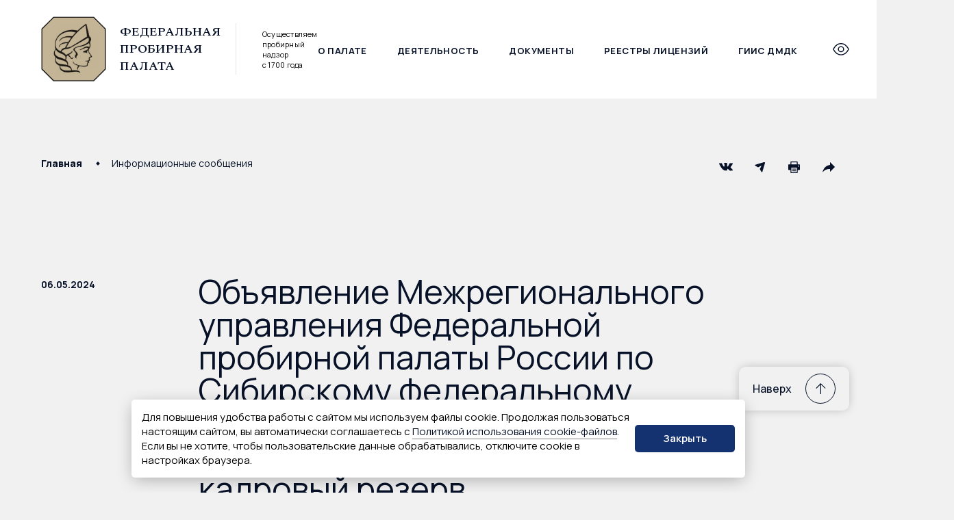

--- FILE ---
content_type: text/html; charset=UTF-8
request_url: https://probpalata.gov.ru/obyavlenie-mezhregionalnogo-upravleniya-federalnoj-probirnoj-palaty-rossii-po-sibirskomu-federalnomu-okrugu-s-14-maya-2024-goda-obyavlyaet-konkurs-na-vklyuchenie-v-kadrovyj-rezerv/
body_size: 25233
content:

<!DOCTYPE html>
<html>
<head lang="ru">
    <meta charset="UTF-8">
    <meta http-equiv="X-UA-Compatible" content="IE=edge">
	<meta name="viewport" content="width=device-width, initial-scale=1">
    <meta
        name="sputnik-verification"
        content="38GnSw1M7uW6XfQt"
    />
	<meta name="yandex-verification" content="faed4d1341968ed0" />

    <link rel="icon" href="/_asset/img/favicon.png" sizes="64x64" />

    <link rel="preconnect" href="https://fonts.googleapis.com">
    <link rel="preconnect" href="https://fonts.gstatic.com" crossorigin>
    <link href="https://fonts.googleapis.com/css2?family=Manrope:wght@300;400;500;600;700;800&family=Spectral:ital,wght@0,300;0,400;0,500;0,600;0,700;1,300;1,400;1,500;1,600;1,700&display=swap" rel="stylesheet">

    <title>Объявление Межрегионального управления Федеральной пробирной палаты России по Сибирскому федеральному округу с 14 мая 2024 года о конкурсе на включение в кадровый резерв &#8212; Федеральная пробирная палата</title>
<meta name='robots' content='max-image-preview:large' />
	<style>img:is([sizes="auto" i], [sizes^="auto," i]) { contain-intrinsic-size: 3000px 1500px }</style>
	<link rel='stylesheet' id='swiper-bundle.min.css-css' href='https://probpalata.gov.ru/_asset/css/swiper-bundle.min.css?ver=1.250' type='text/css' media='all' />
<link rel='stylesheet' id='dropzone.css-css' href='https://probpalata.gov.ru/_asset/css/dropzone.css?ver=1.250' type='text/css' media='all' />
<link rel='stylesheet' id='venobox.min.css-css' href='https://probpalata.gov.ru/_asset/css/venobox.min.css?ver=1.250' type='text/css' media='all' />
<link rel='stylesheet' id='styles-css' href='https://probpalata.gov.ru/_asset/css/styles.css?ver=1.250' type='text/css' media='all' />
<link rel='stylesheet' id='custom-css' href='https://probpalata.gov.ru/_asset/css/custom.css?ver=1.250' type='text/css' media='all' />
<link rel='stylesheet' id='wp-block-library-css' href='https://probpalata.gov.ru/inc/css/dist/block-library/style.min.css?ver=6.8.2' type='text/css' media='all' />
<style id='classic-theme-styles-inline-css' type='text/css'>
/*! This file is auto-generated */
.wp-block-button__link{color:#fff;background-color:#32373c;border-radius:9999px;box-shadow:none;text-decoration:none;padding:calc(.667em + 2px) calc(1.333em + 2px);font-size:1.125em}.wp-block-file__button{background:#32373c;color:#fff;text-decoration:none}
</style>
<style id='create-block-doc-header-style-inline-css' type='text/css'>
.wp-block-create-block-test-block{background-color:#21759b;color:#fff;padding:2px}

</style>
<style id='create-block-document-footer-style-inline-css' type='text/css'>
.wp-block-create-block-document-footer{background-color:#21759b;color:#fff;padding:2px}

</style>
<style id='create-block-text-timeline-style-inline-css' type='text/css'>
.wp-block-create-block-text-timeline{background-color:#21759b;color:#fff;padding:2px}

</style>
<style id='create-block-office-style-inline-css' type='text/css'>
.wp-block-create-block-office{background-color:#21759b;color:#fff;padding:2px}

</style>
<style id='global-styles-inline-css' type='text/css'>
:root{--wp--preset--aspect-ratio--square: 1;--wp--preset--aspect-ratio--4-3: 4/3;--wp--preset--aspect-ratio--3-4: 3/4;--wp--preset--aspect-ratio--3-2: 3/2;--wp--preset--aspect-ratio--2-3: 2/3;--wp--preset--aspect-ratio--16-9: 16/9;--wp--preset--aspect-ratio--9-16: 9/16;--wp--preset--color--black: #000000;--wp--preset--color--cyan-bluish-gray: #abb8c3;--wp--preset--color--white: #ffffff;--wp--preset--color--pale-pink: #f78da7;--wp--preset--color--vivid-red: #cf2e2e;--wp--preset--color--luminous-vivid-orange: #ff6900;--wp--preset--color--luminous-vivid-amber: #fcb900;--wp--preset--color--light-green-cyan: #7bdcb5;--wp--preset--color--vivid-green-cyan: #00d084;--wp--preset--color--pale-cyan-blue: #8ed1fc;--wp--preset--color--vivid-cyan-blue: #0693e3;--wp--preset--color--vivid-purple: #9b51e0;--wp--preset--gradient--vivid-cyan-blue-to-vivid-purple: linear-gradient(135deg,rgba(6,147,227,1) 0%,rgb(155,81,224) 100%);--wp--preset--gradient--light-green-cyan-to-vivid-green-cyan: linear-gradient(135deg,rgb(122,220,180) 0%,rgb(0,208,130) 100%);--wp--preset--gradient--luminous-vivid-amber-to-luminous-vivid-orange: linear-gradient(135deg,rgba(252,185,0,1) 0%,rgba(255,105,0,1) 100%);--wp--preset--gradient--luminous-vivid-orange-to-vivid-red: linear-gradient(135deg,rgba(255,105,0,1) 0%,rgb(207,46,46) 100%);--wp--preset--gradient--very-light-gray-to-cyan-bluish-gray: linear-gradient(135deg,rgb(238,238,238) 0%,rgb(169,184,195) 100%);--wp--preset--gradient--cool-to-warm-spectrum: linear-gradient(135deg,rgb(74,234,220) 0%,rgb(151,120,209) 20%,rgb(207,42,186) 40%,rgb(238,44,130) 60%,rgb(251,105,98) 80%,rgb(254,248,76) 100%);--wp--preset--gradient--blush-light-purple: linear-gradient(135deg,rgb(255,206,236) 0%,rgb(152,150,240) 100%);--wp--preset--gradient--blush-bordeaux: linear-gradient(135deg,rgb(254,205,165) 0%,rgb(254,45,45) 50%,rgb(107,0,62) 100%);--wp--preset--gradient--luminous-dusk: linear-gradient(135deg,rgb(255,203,112) 0%,rgb(199,81,192) 50%,rgb(65,88,208) 100%);--wp--preset--gradient--pale-ocean: linear-gradient(135deg,rgb(255,245,203) 0%,rgb(182,227,212) 50%,rgb(51,167,181) 100%);--wp--preset--gradient--electric-grass: linear-gradient(135deg,rgb(202,248,128) 0%,rgb(113,206,126) 100%);--wp--preset--gradient--midnight: linear-gradient(135deg,rgb(2,3,129) 0%,rgb(40,116,252) 100%);--wp--preset--font-size--small: 13px;--wp--preset--font-size--medium: 20px;--wp--preset--font-size--large: 36px;--wp--preset--font-size--x-large: 42px;--wp--preset--spacing--20: 0.44rem;--wp--preset--spacing--30: 0.67rem;--wp--preset--spacing--40: 1rem;--wp--preset--spacing--50: 1.5rem;--wp--preset--spacing--60: 2.25rem;--wp--preset--spacing--70: 3.38rem;--wp--preset--spacing--80: 5.06rem;--wp--preset--shadow--natural: 6px 6px 9px rgba(0, 0, 0, 0.2);--wp--preset--shadow--deep: 12px 12px 50px rgba(0, 0, 0, 0.4);--wp--preset--shadow--sharp: 6px 6px 0px rgba(0, 0, 0, 0.2);--wp--preset--shadow--outlined: 6px 6px 0px -3px rgba(255, 255, 255, 1), 6px 6px rgba(0, 0, 0, 1);--wp--preset--shadow--crisp: 6px 6px 0px rgba(0, 0, 0, 1);}:where(.is-layout-flex){gap: 0.5em;}:where(.is-layout-grid){gap: 0.5em;}body .is-layout-flex{display: flex;}.is-layout-flex{flex-wrap: wrap;align-items: center;}.is-layout-flex > :is(*, div){margin: 0;}body .is-layout-grid{display: grid;}.is-layout-grid > :is(*, div){margin: 0;}:where(.wp-block-columns.is-layout-flex){gap: 2em;}:where(.wp-block-columns.is-layout-grid){gap: 2em;}:where(.wp-block-post-template.is-layout-flex){gap: 1.25em;}:where(.wp-block-post-template.is-layout-grid){gap: 1.25em;}.has-black-color{color: var(--wp--preset--color--black) !important;}.has-cyan-bluish-gray-color{color: var(--wp--preset--color--cyan-bluish-gray) !important;}.has-white-color{color: var(--wp--preset--color--white) !important;}.has-pale-pink-color{color: var(--wp--preset--color--pale-pink) !important;}.has-vivid-red-color{color: var(--wp--preset--color--vivid-red) !important;}.has-luminous-vivid-orange-color{color: var(--wp--preset--color--luminous-vivid-orange) !important;}.has-luminous-vivid-amber-color{color: var(--wp--preset--color--luminous-vivid-amber) !important;}.has-light-green-cyan-color{color: var(--wp--preset--color--light-green-cyan) !important;}.has-vivid-green-cyan-color{color: var(--wp--preset--color--vivid-green-cyan) !important;}.has-pale-cyan-blue-color{color: var(--wp--preset--color--pale-cyan-blue) !important;}.has-vivid-cyan-blue-color{color: var(--wp--preset--color--vivid-cyan-blue) !important;}.has-vivid-purple-color{color: var(--wp--preset--color--vivid-purple) !important;}.has-black-background-color{background-color: var(--wp--preset--color--black) !important;}.has-cyan-bluish-gray-background-color{background-color: var(--wp--preset--color--cyan-bluish-gray) !important;}.has-white-background-color{background-color: var(--wp--preset--color--white) !important;}.has-pale-pink-background-color{background-color: var(--wp--preset--color--pale-pink) !important;}.has-vivid-red-background-color{background-color: var(--wp--preset--color--vivid-red) !important;}.has-luminous-vivid-orange-background-color{background-color: var(--wp--preset--color--luminous-vivid-orange) !important;}.has-luminous-vivid-amber-background-color{background-color: var(--wp--preset--color--luminous-vivid-amber) !important;}.has-light-green-cyan-background-color{background-color: var(--wp--preset--color--light-green-cyan) !important;}.has-vivid-green-cyan-background-color{background-color: var(--wp--preset--color--vivid-green-cyan) !important;}.has-pale-cyan-blue-background-color{background-color: var(--wp--preset--color--pale-cyan-blue) !important;}.has-vivid-cyan-blue-background-color{background-color: var(--wp--preset--color--vivid-cyan-blue) !important;}.has-vivid-purple-background-color{background-color: var(--wp--preset--color--vivid-purple) !important;}.has-black-border-color{border-color: var(--wp--preset--color--black) !important;}.has-cyan-bluish-gray-border-color{border-color: var(--wp--preset--color--cyan-bluish-gray) !important;}.has-white-border-color{border-color: var(--wp--preset--color--white) !important;}.has-pale-pink-border-color{border-color: var(--wp--preset--color--pale-pink) !important;}.has-vivid-red-border-color{border-color: var(--wp--preset--color--vivid-red) !important;}.has-luminous-vivid-orange-border-color{border-color: var(--wp--preset--color--luminous-vivid-orange) !important;}.has-luminous-vivid-amber-border-color{border-color: var(--wp--preset--color--luminous-vivid-amber) !important;}.has-light-green-cyan-border-color{border-color: var(--wp--preset--color--light-green-cyan) !important;}.has-vivid-green-cyan-border-color{border-color: var(--wp--preset--color--vivid-green-cyan) !important;}.has-pale-cyan-blue-border-color{border-color: var(--wp--preset--color--pale-cyan-blue) !important;}.has-vivid-cyan-blue-border-color{border-color: var(--wp--preset--color--vivid-cyan-blue) !important;}.has-vivid-purple-border-color{border-color: var(--wp--preset--color--vivid-purple) !important;}.has-vivid-cyan-blue-to-vivid-purple-gradient-background{background: var(--wp--preset--gradient--vivid-cyan-blue-to-vivid-purple) !important;}.has-light-green-cyan-to-vivid-green-cyan-gradient-background{background: var(--wp--preset--gradient--light-green-cyan-to-vivid-green-cyan) !important;}.has-luminous-vivid-amber-to-luminous-vivid-orange-gradient-background{background: var(--wp--preset--gradient--luminous-vivid-amber-to-luminous-vivid-orange) !important;}.has-luminous-vivid-orange-to-vivid-red-gradient-background{background: var(--wp--preset--gradient--luminous-vivid-orange-to-vivid-red) !important;}.has-very-light-gray-to-cyan-bluish-gray-gradient-background{background: var(--wp--preset--gradient--very-light-gray-to-cyan-bluish-gray) !important;}.has-cool-to-warm-spectrum-gradient-background{background: var(--wp--preset--gradient--cool-to-warm-spectrum) !important;}.has-blush-light-purple-gradient-background{background: var(--wp--preset--gradient--blush-light-purple) !important;}.has-blush-bordeaux-gradient-background{background: var(--wp--preset--gradient--blush-bordeaux) !important;}.has-luminous-dusk-gradient-background{background: var(--wp--preset--gradient--luminous-dusk) !important;}.has-pale-ocean-gradient-background{background: var(--wp--preset--gradient--pale-ocean) !important;}.has-electric-grass-gradient-background{background: var(--wp--preset--gradient--electric-grass) !important;}.has-midnight-gradient-background{background: var(--wp--preset--gradient--midnight) !important;}.has-small-font-size{font-size: var(--wp--preset--font-size--small) !important;}.has-medium-font-size{font-size: var(--wp--preset--font-size--medium) !important;}.has-large-font-size{font-size: var(--wp--preset--font-size--large) !important;}.has-x-large-font-size{font-size: var(--wp--preset--font-size--x-large) !important;}
:where(.wp-block-post-template.is-layout-flex){gap: 1.25em;}:where(.wp-block-post-template.is-layout-grid){gap: 1.25em;}
:where(.wp-block-columns.is-layout-flex){gap: 2em;}:where(.wp-block-columns.is-layout-grid){gap: 2em;}
:root :where(.wp-block-pullquote){font-size: 1.5em;line-height: 1.6;}
</style>
<link rel='stylesheet' id='wpdevelop-bts-css' href='https://probpalata.gov.ru/wp-content/plugins/booking/vendors/_custom/bootstrap-css/css/bootstrap.css?ver=10.14' type='text/css' media='all' />
<link rel='stylesheet' id='wpdevelop-bts-theme-css' href='https://probpalata.gov.ru/wp-content/plugins/booking/vendors/_custom/bootstrap-css/css/bootstrap-theme.css?ver=10.14' type='text/css' media='all' />
<link rel='stylesheet' id='wpbc-tippy-popover-css' href='https://probpalata.gov.ru/wp-content/plugins/booking/vendors/_custom/tippy.js/themes/wpbc-tippy-popover.css?ver=10.14' type='text/css' media='all' />
<link rel='stylesheet' id='wpbc-tippy-times-css' href='https://probpalata.gov.ru/wp-content/plugins/booking/vendors/_custom/tippy.js/themes/wpbc-tippy-times.css?ver=10.14' type='text/css' media='all' />
<link rel='stylesheet' id='wpbc-material-design-icons-css' href='https://probpalata.gov.ru/wp-content/plugins/booking/vendors/_custom/material-design-icons/material-design-icons.css?ver=10.14' type='text/css' media='all' />
<link rel='stylesheet' id='wpbc-ui-both-css' href='https://probpalata.gov.ru/wp-content/plugins/booking/css/wpbc_ui_both.css?ver=10.14' type='text/css' media='all' />
<link rel='stylesheet' id='wpbc-time_picker-css' href='https://probpalata.gov.ru/wp-content/plugins/booking/css/wpbc_time-selector.css?ver=10.14' type='text/css' media='all' />
<link rel='stylesheet' id='wpbc-time_picker-skin-css' href='https://probpalata.gov.ru/wp-content/plugins/booking/css/time_picker_skins/light__24_8.css?ver=10.14' type='text/css' media='all' />
<link rel='stylesheet' id='wpbc-client-pages-css' href='https://probpalata.gov.ru/wp-content/plugins/booking/css/client.css?ver=10.14' type='text/css' media='all' />
<link rel='stylesheet' id='wpbc-all-client-css' href='https://probpalata.gov.ru/wp-content/plugins/booking/_dist/all/_out/wpbc_all_client.css?ver=10.14' type='text/css' media='all' />
<link rel='stylesheet' id='wpbc-calendar-css' href='https://probpalata.gov.ru/wp-content/plugins/booking/css/calendar.css?ver=10.14' type='text/css' media='all' />
<link rel='stylesheet' id='wpbc-calendar-skin-css' href='https://probpalata.gov.ru/wp-content/plugins/booking/css/skins/light__24_8_blue_1.css?ver=10.14' type='text/css' media='all' />
<link rel='stylesheet' id='wpbc-flex-timeline-css' href='https://probpalata.gov.ru/wp-content/plugins/booking/core/timeline/v2/_out/timeline_v2.1.css?ver=10.14' type='text/css' media='all' />
<link rel='stylesheet' id='wpbc_search_avy_form_css-css' href='https://probpalata.gov.ru/wp-content/plugins/booking-calendar-com/inc/_bl/search/_out/search_avy_form.css?ver=10.13' type='text/css' media='all' />
<!--n2css--><!--n2js--><script type="text/javascript" src="https://probpalata.gov.ru/inc/js/jquery/jquery.min.js?ver=3.7.1" id="jquery-core-js"></script>
<script type="text/javascript" src="https://probpalata.gov.ru/inc/js/jquery/jquery-migrate.min.js?ver=3.4.1" id="jquery-migrate-js"></script>
<script type="text/javascript" src="https://probpalata.gov.ru/_asset/js/ls.bgset.min.js?ver=1.250" id="bgset-js"></script>
<script type="text/javascript" src="https://probpalata.gov.ru/_asset/js/lazysizes.min.js?ver=1.250" id="lazysizes-js"></script>
<link rel="canonical" href="https://probpalata.gov.ru/obyavlenie-mezhregionalnogo-upravleniya-federalnoj-probirnoj-palaty-rossii-po-sibirskomu-federalnomu-okrugu-s-14-maya-2024-goda-obyavlyaet-konkurs-na-vklyuchenie-v-kadrovyj-rezerv/" />

    <script>
        
        (function(){
            window.lazySizesConfig = window.lazySizesConfig || {};
            window.lazySizesConfig.preloadAfterLoad = true;
        })();


        
    </script>

</head>

<body class="page--obyavlenie-mezhregionalnogo-upravleniya-federalnoj-probirnoj-palaty-rossii-po-sibirskomu-federalnomu-okrugu-s-14-maya-2024-goda-obyavlyaet-konkurs-na-vklyuchenie-v-kadrovyj-rezerv" xmlns="http://www.w3.org/1999/html">

    <div class="overlay"></div>

    <a name="head" tabindex="0"></a>

    <div class="kb-main">
        <a href="#main" tabindex="1">Пропустить навигацию</a>
    </div>
<div class="page noheader">

    <div class="page__header" data-header>

        
<header class="page-header">
    <div class="container">
        <div class="page-header__in">
            <div class="page-logo">
                <a href="/" tabindex="2">
                    <img class="lazyload page-logo__img" data-sizes="auto" data-srcset="/_asset/img/logo.png 74w, /_asset/img/logo@2x.png 148w" width="74" height="74" alt="Федеральная пробирная палата">
                </a>
                <div class="page-logo__text">
                    
                    <a href="/">
                        <p class="page-logo__title">
                            Федеральная<br />
                            пробирная палата
                        </p>
                    </a>
                    
                    <p class="page-logo__sub-title">
                        Осуществляем пробирный
                        надзор с&nbsp;1700&nbsp;года
                    </p>
                   
                </div>
            </div>
            <!--.page-logo-->

            <ul class="page-menu page-header__menu"><li class="page-menu__item">
                        <a class="page-menu__link" href="/about/" tabindex="3">
                            О палате
                        </a>
                    </li><li class="page-menu__item">
                        <a class="page-menu__link" href="/deyatelnost/" tabindex="4">
                            Деятельность
                        </a>
                    </li><li class="page-menu__item">
                        <a class="page-menu__link" href="/documents/" tabindex="5">
                            Документы
                        </a>
                    </li><li class="page-menu__item">
                        <a class="page-menu__link" href="https://probpalata.gov.ru/reestry-licenzij/" tabindex="6">
                            Реестры лицензий
                        </a>
                    </li><li class="page-menu__item">
                        <a class="page-menu__link" href="/dmdk/" tabindex="7">
                            ГИИС ДМДК
                        </a>
                    </li></ul>
            <ul class="form-check-nav form-check-nav_detacked page-header__form-check-nav bvi-hide">
                <li class="form-check-nav__item">
                    <a href="/check-uin/" tabindex="8"><span>Проверить<br />ювелирное изделие</span></a>
                </li>
                <li class="form-check-nav__item">
                    <a href="/qr-check/" tabindex="9"><span>Проверить<br />магазин</span></a>
                </li>
            </ul>
            <!--.form-check__nav-->

            <div class="page-header__buttons">
                <button type="button" class="button-header page-header__buttons__button hidden-max-mobile bvi-hide bvi-open">
                    <svg class="button-header__eye" viewBox="0 0 25 19">
                        <path d="M1.15046 9.98595C0.949846 9.62898 0.949846 9.19595 1.15046 8.83898C3.56809 4.54675 8.03404 0.826172 12.5 0.826172C16.966 0.826172 21.4319 4.54676 23.8495 8.84021C24.0502 9.19718 24.0502 9.6302 23.8495 9.98717C21.4319 14.2794 16.966 18 12.5 18C8.03404 18 3.56809 14.2794 1.15046 9.98595Z" stroke-width="1.5" stroke-linecap="round" stroke-linejoin="round"/>
                        <path d="M12.5 13.277C14.723 13.277 16.5251 11.547 16.5251 9.41294C16.5251 7.27885 14.723 5.54883 12.5 5.54883C10.277 5.54883 8.47485 7.27885 8.47485 9.41294C8.47485 11.547 10.277 13.277 12.5 13.277Z" stroke-width="1.5" stroke-linecap="round" stroke-linejoin="round"/>
                    </svg>
                </button>

                <button type="button" class="button-header page-header__buttons__button bvi-hide" data-search-open tabindex="10">
                    <svg class="button-header__search" viewBox="0 0 18 18">
                        <path d="M6.971 12.942C10.2687 12.942 12.942 10.2687 12.942 6.971C12.942 3.67331 10.2687 1 6.971 1C3.67331 1 1 3.67331 1 6.971C1 10.2687 3.67331 12.942 6.971 12.942Z" stroke-width="1.5" stroke-linecap="round" stroke-linejoin="round" />
                        <path d="M11.1562 11.2305L17.0013 17.1575" stroke-width="1.5" stroke-linecap="round" stroke-linejoin="round" />
                    </svg>
                </button>

                <button type="button" class="button-header page-header__buttons__button" data-burger tabindex="11">
                    <div class="button-header__burger"></div>
                </button>
            </div>
            <!--.page-header__buttons-->
        </div>
        <!--.page-header__in-->
    </div>
    <!--.container-->
</header>
<!--.page-header--><div class="page-search page__header__search" data-search>

    <form method="GET" action="/">

        <div class="page-search__in">
            <input name="s" class="page-search__input" type="text" placeholder="Поиск по сайту">
            <button type="submit" class="page-search__submit">Искать</button>
        </div>

        <button type="button" class="button-header is-active page-search__close bvi-hide" data-search-close>
            <div class="button-header__burger"></div>
            Закрыть
        </button>

    </form>

</div>
<!--.page-search--><div class="page-header-detail page__header__detail" data-menu-collapse>
    <div class="container">

        <div class="page-header__detail__bvi bvi-hide hidden-min-mobile">
            <button type="button" class="bvi-button bvi-open">
                <svg class="bvi-button__icon" viewBox="0 0 25 19">
                    <path d="M1.15046 10.1598C0.949846 9.8028 0.949846 9.36978 1.15046 9.01281C3.56809 4.72058 8.03404 1 12.5 1C16.966 1 21.4319 4.72058 23.8495 9.01404C24.0502 9.37101 24.0502 9.80403 23.8495 10.161C21.4319 14.4532 16.966 18.1738 12.5 18.1738C8.03404 18.1738 3.56809 14.4532 1.15046 10.1598Z" stroke-width="1.5" stroke-linecap="round" stroke-linejoin="round"/>
                    <path d="M12.4997 13.4509C14.7227 13.4509 16.5248 11.7209 16.5248 9.58676C16.5248 7.45268 14.7227 5.72266 12.4997 5.72266C10.2767 5.72266 8.47461 7.45268 8.47461 9.58676C8.47461 11.7209 10.2767 13.4509 12.4997 13.4509Z" stroke-width="1.5" stroke-linecap="round" stroke-linejoin="round"/>
                </svg>
                <span class="bvi-button__text">
                    Версия для слабовидящих
                </span>
            </button>
        </div><!--.page-header__detail__bvi-->
        
        <div class="page-header-detail__content">
            <div class="page-header-detail__content__column">
                <nav class="page-group-nav">
                    <!-- p class="page-group-nav__title">
                        <a href="/about/" tabindex="12">
                            О <span class="hidden-max-tablet bvi-hide">Федеральной пробирной</span> палате
                            <svg class="page-group-nav__title__icon bvi-no-styles" viewBox="0 0 7 11">
                                <path class="bvi-no-styles" d="M1 10L5.5 5.5L0.999999 1" stroke-width="1.5" />
                            </svg>
                        </a>
                    </p -->

                    <ul class="page-group-nav__list"><li class="">
                        <a class="" href="/about/zadachi-i-funkcii/" tabindex="13">
                            Задачи и функции
                        </a>
                    </li><li class="">
                        <a class="" href="/about/struktura/" tabindex="14">
                            Структура
                        </a>
                    </li><li class="">
                        <a class="" href="/about/management/" tabindex="15">
                            Руководство
                        </a>
                    </li><li class="">
                        <a class="" href="/about/otkrytoe-vedomstvo/" tabindex="16">
                            Открытое ведомство
                        </a>
                    </li><li class="">
                        <a class="" href="/about/obshhestvennyj-sovet/" tabindex="17">
                            Общественный совет
                        </a>
                    </li><li class="">
                        <a class="" href="/about/doska-pocheta/" tabindex="18">
                            Доска почета
                        </a>
                    </li><li class="">
                        <a class="" href="/about/history/" tabindex="19">
                            История пробирного надзора
                        </a>
                    </li><li class="">
                        <a class="" href="https://probpalata.gov.ru/news-page/" tabindex="20">
                            Новости
                        </a>
                    </li><li class="">
                        <a class="" href="https://probpalata.gov.ru/category/multimedia/" tabindex="21">
                            Видео и аудио
                        </a>
                    </li><li class="">
                        <a class="" href="https://probpalata.gov.ru/molodezhnaya-politika-fpp/" tabindex="22">
                            Молодежная политика
                        </a>
                    </li><li class="">
                        <a class="" href="/about/vakansii/" tabindex="23">
                            Вакансии
                        </a>
                    </li><li class="">
                        <a class="" href="/about/kontaktnaya-informaciya/" tabindex="24">
                            Контактная информация
                        </a>
                    </li></ul>
                </nav>
                <!--.page-group-nav-->
            </div>
            <!--.page-header-detail__content__column-->

            <div class="page-header-detail__content__column">
                <nav class="page-group-nav">
                    <!-- p class="page-group-nav__title">
                        <a href="/deyatelnost/">
                            Деятельность
                            <svg class="page-group-nav__title__icon bvi-no-styles" viewBox="0 0 7 11">
                                <path class="bvi-no-styles" d="M1 10L5.5 5.5L0.999999 1" stroke-width="1.5" />
                            </svg>
                        </a>
                    </p -->

                    <ul class="page-group-nav__list"><li class="">
                        <a class="" href="/deyatelnost/affinazh/" tabindex="25">
                            Аффинаж
                        </a>
                    </li><li class="">
                        <a class="" href="/deyatelnost/kontrol-za-vvozom-i-vyvozom/" tabindex="26">
                            Контроль за ввозом и вывозом
                        </a>
                    </li><li class="">
                        <a class="" href="/deyatelnost/ispolnenie-byudzheta/" tabindex="27">
                            Исполнение бюджета
                        </a>
                    </li><li class="">
                        <a class="" href="/deyatelnost/kontrol-v-sfere-pod-ft/" tabindex="28">
                            Контроль в сфере ПОД/ФТ
                        </a>
                    </li><li class="">
                        <a class="" href="/deyatelnost/licenzirovanie/" tabindex="29">
                            Лицензирование
                        </a>
                    </li><li class="">
                        <a class="" href="/deyatelnost/lombardy-i-skupka/" tabindex="30">
                            Ломбарды и скупка
                        </a>
                    </li><li class="">
                        <a class="" href="/deyatelnost/kleymenie-i-markirovka/" tabindex="31">
                            Клеймение и маркировка
                        </a>
                    </li><li class="">
                        <a class="" href="/deyatelnost/specuchyot/" tabindex="32">
                            Специальный учет
                        </a>
                    </li><li class="">
                        <a class="" href="/deyatelnost/gosudarstvennyj-probirnyj-nadzor/" tabindex="33">
                            Пробирный надзор
                        </a>
                    </li><li class="">
                        <a class="" href="/deyatelnost/ekspertiza/" tabindex="34">
                            Экспертиза
                        </a>
                    </li><li class="">
                        <a class="" href="https://probpalata.gov.ru/gemstones/" tabindex="35">
                            Ювелирные камни
                        </a>
                    </li></ul>
                </nav>
                <!--.page-group-nav-->
            </div>
            <!--.page-header-detail__content__column-->

            <div class="page-header-detail__content__column">
                <nav class="site-links">

                    <ul class="site-links__group"><li class="">
                        <a class="" href="/documents/" tabindex="36">
                            Документы
                        </a>
                    </li><li class="">
                        <a class="" href="https://probpalata.gov.ru/about/territorial-departments/" tabindex="37">
                            Территориальные органы
                        </a>
                    </li><li class="">
                        <a class="" href="/opendata/" tabindex="38">
                            Открытые данные
                        </a>
                    </li><li class="">
                        <a class="" href="/protivodejstvie-korrupcii/" tabindex="39">
                            Противодействие коррупции
                        </a>
                    </li><li class="">
                        <a class="" href="https://probpalata.gov.ru/reception/" tabindex="40">
                            Интернет-приемная
                        </a>
                    </li></ul>
                    <ul class="site-links__group"><li class="">
                        <a class="" href="https://probpalata.gov.ru/dmdk/" tabindex="41">
                            ГИИС ДМДК
                        </a>
                    </li></ul>
                    <ul class="site-links__group"><li class="">
                        <a class="" href="/asked-questions/" tabindex="42">
                            Часто задаваемые вопросы
                        </a>
                    </li><li class="">
                        <a class="" href="https://lk.sociometer.ru/web-app/?poll_id=77dbe1fc-e743-4a13-a8da-e633bfb1adc1&user_name=autointer" tabindex="43">
                            Анкетирование
                        </a>
                    </li></ul>
                </nav>
                <!--.site-links-->
            </div>
            <!--.page-header-detail__content__column-->
        </div>
        <!--.page-header-detail__content-->

        <div class="page-header-detail__footer">
            <p class="site-copy page-header-detail__copy">
                &copy; Федеральная пробирная палата, 2026            </p>
            <p class="page-header-detail__address">
                <strong>Адрес:</strong> 127030, г. Москва, ул. Новослободская, д. 21            </p>
            <p class="page-header-detail__phone">
                <a class="site-phone" href="tel:+74956902727" tabindex="44">
                    +7 (495) 690-27-27                </a>
            </p>
        </div>
        <!--.page-header-detail__footer-->
    </div>
    <!--.container-->
</div>
<!--.page-header-detail-->
    </div>

    <main class="page-content">

        <div class="news-head "

            >

            <div class="container">

                
<div class="crumbs-panel page-content__top-panel">
    <div class="crumbs-panel__left">
        <ul class="crumbs">

            <li class="breadcrumbs-home"><a class="text-link" href="/" tabindex="45">Главная</a></li>
            
            

            
                <li><a class="text-link" href="/news/" tabindex="46">Информационные сообщения</a></li>

            

            

            
            
            

            

            
            
            
        </ul>
    </div>
    <!--.crumbs-panel__left-->

    <div class="crumbs-panel__right">
        
        
<div class="share-links ">
    <a class="share-link" title="VKontakte" href="http://vk.com/share.php?url=https%3A%2F%2Fprobpalata.gov.ru%2Fobyavlenie-mezhregionalnogo-upravleniya-federalnoj-probirnoj-palaty-rossii-po-sibirskomu-federalnomu-okrugu-s-14-maya-2024-goda-obyavlyaet-konkurs-na-vklyuchenie-v-kadrovyj-rezerv%2F&title=%D0%9E%D0%B1%D1%8A%D1%8F%D0%B2%D0%BB%D0%B5%D0%BD%D0%B8%D0%B5+%D0%9C%D0%B5%D0%B6%D1%80%D0%B5%D0%B3%D0%B8%D0%BE%D0%BD%D0%B0%D0%BB%D1%8C%D0%BD%D0%BE%D0%B3%D0%BE+%D1%83%D0%BF%D1%80%D0%B0%D0%B2%D0%BB%D0%B5%D0%BD%D0%B8%D1%8F+%D0%A4%D0%B5%D0%B4%D0%B5%D1%80%D0%B0%D0%BB%D1%8C%D0%BD%D0%BE%D0%B9+%D0%BF%D1%80%D0%BE%D0%B1%D0%B8%D1%80%D0%BD%D0%BE%D0%B9+%D0%BF%D0%B0%D0%BB%D0%B0%D1%82%D1%8B+%D0%A0%D0%BE%D1%81%D1%81%D0%B8%D0%B8+%D0%BF%D0%BE+%D0%A1%D0%B8%D0%B1%D0%B8%D1%80%D1%81%D0%BA%D0%BE%D0%BC%D1%83+%D1%84%D0%B5%D0%B4%D0%B5%D1%80%D0%B0%D0%BB%D1%8C%D0%BD%D0%BE%D0%BC%D1%83+%D0%BE%D0%BA%D1%80%D1%83%D0%B3%D1%83+%D1%81+14+%D0%BC%D0%B0%D1%8F+2024+%D0%B3%D0%BE%D0%B4%D0%B0+%D0%BE+%D0%BA%D0%BE%D0%BD%D0%BA%D1%83%D1%80%D1%81%D0%B5+%D0%BD%D0%B0+%D0%B2%D0%BA%D0%BB%D1%8E%D1%87%D0%B5%D0%BD%D0%B8%D0%B5+%D0%B2+%D0%BA%D0%B0%D0%B4%D1%80%D0%BE%D0%B2%D1%8B%D0%B9+%D1%80%D0%B5%D0%B7%D0%B5%D1%80%D0%B2" target="_blank" tabindex="47">
        <svg viewBox="0 0 20 20">
            <path d="M19.894 14.3053C19.8698 14.2531 19.8472 14.2098 19.8262 14.1751C19.4792 13.5502 18.8161 12.7831 17.8373 11.8736L17.8166 11.8528L17.8063 11.8426L17.7958 11.8321H17.7853C17.341 11.4087 17.0597 11.1239 16.9419 10.9781C16.7264 10.7004 16.6781 10.4193 16.7959 10.1345C16.8791 9.91933 17.1918 9.46488 17.7331 8.77056C18.0178 8.40258 18.2433 8.10767 18.4099 7.88548C19.611 6.28871 20.1317 5.26835 19.9719 4.82401L19.9099 4.72017C19.8682 4.65766 19.7606 4.60047 19.5872 4.54831C19.4135 4.49627 19.1914 4.48766 18.9206 4.52235L15.9217 4.54306C15.8731 4.52585 15.8037 4.52745 15.7134 4.54831C15.6231 4.56918 15.5779 4.57964 15.5779 4.57964L15.5257 4.60572L15.4843 4.63705C15.4496 4.65777 15.4114 4.6942 15.3697 4.74629C15.3282 4.79819 15.2936 4.8591 15.2658 4.9285C14.9393 5.7685 14.5681 6.54949 14.1515 7.27143C13.8946 7.70191 13.6587 8.07499 13.4433 8.39088C13.2281 8.70666 13.0476 8.93931 12.9019 9.08845C12.756 9.23773 12.6244 9.35733 12.5061 9.44767C12.3881 9.53805 12.298 9.57623 12.2355 9.56226C12.173 9.5483 12.1141 9.53444 12.0583 9.52058C11.9612 9.45806 11.8831 9.37305 11.8242 9.26545C11.765 9.15786 11.7252 9.02244 11.7044 8.85929C11.6836 8.69604 11.6714 8.55562 11.6679 8.43756C11.6646 8.31965 11.6661 8.15286 11.6732 7.93767C11.6804 7.72237 11.6836 7.5767 11.6836 7.50033C11.6836 7.23649 11.6888 6.95014 11.6991 6.64122C11.7096 6.33229 11.7181 6.08753 11.7252 5.90721C11.7323 5.7267 11.7356 5.53574 11.7356 5.33441C11.7356 5.13308 11.7233 4.97519 11.6991 4.86059C11.6752 4.74614 11.6385 4.63505 11.5901 4.52734C11.5414 4.41975 11.4701 4.33652 11.3766 4.27743C11.2829 4.21842 11.1664 4.17159 11.0278 4.13679C10.6598 4.05353 10.1912 4.00848 9.62185 4.00148C8.33069 3.98762 7.50105 4.071 7.13311 4.2515C6.98733 4.32776 6.85541 4.43197 6.73746 4.56378C6.61247 4.71656 6.59504 4.79994 6.68527 4.81365C7.10186 4.87606 7.39677 5.02534 7.57035 5.26135L7.6329 5.38642C7.68155 5.47665 7.73013 5.6364 7.77875 5.86545C7.8273 6.09449 7.85863 6.34787 7.87241 6.62542C7.90706 7.13228 7.90706 7.56616 7.87241 7.92709C7.83765 8.28817 7.80483 8.56926 7.7735 8.77059C7.74217 8.97192 7.69534 9.13506 7.6329 9.25998C7.57035 9.38494 7.52873 9.46131 7.50787 9.48903C7.48704 9.51675 7.46968 9.53422 7.4559 9.54107C7.36566 9.57565 7.27182 9.59327 7.17469 9.59327C7.07742 9.59327 6.95947 9.54461 6.82065 9.44738C6.68188 9.35014 6.53785 9.21658 6.38856 9.04647C6.23928 8.87633 6.07093 8.63856 5.88342 8.33314C5.69606 8.02772 5.50166 7.66675 5.30033 7.25024L5.13376 6.94817C5.02963 6.75384 4.88739 6.47089 4.70689 6.09956C4.52628 5.72809 4.36664 5.36876 4.22786 5.02165C4.17238 4.87587 4.08904 4.76489 3.97799 4.68851L3.92587 4.65718C3.89122 4.62947 3.8356 4.60003 3.7593 4.56867C3.68289 4.53734 3.60316 4.51487 3.51978 4.50105L0.666572 4.52176C0.375011 4.52176 0.177184 4.58781 0.073018 4.71973L0.0313299 4.78214C0.0105041 4.8169 0 4.87241 0 4.94882C0 5.02519 0.0208258 5.11893 0.0625139 5.22991C0.47903 6.20884 0.931983 7.15293 1.42137 8.06233C1.91076 8.97174 2.33603 9.70429 2.69692 10.2593C3.05789 10.8148 3.42583 11.339 3.80073 11.8317C4.17563 12.3247 4.42379 12.6405 4.54521 12.7793C4.66677 12.9184 4.76225 13.0223 4.83166 13.0917L5.09204 13.3416C5.25865 13.5082 5.5033 13.7078 5.82612 13.9403C6.14901 14.173 6.50648 14.402 6.89871 14.6278C7.291 14.8533 7.74739 15.0372 8.2681 15.1795C8.78875 15.3219 9.2955 15.3791 9.78842 15.3515H10.986C11.2288 15.3305 11.4128 15.2542 11.5379 15.1224L11.5793 15.0702C11.6072 15.0287 11.6333 14.9644 11.6573 14.8777C11.6817 14.791 11.6938 14.6954 11.6938 14.5914C11.6867 14.2929 11.7094 14.0239 11.7614 13.7845C11.8133 13.5451 11.8724 13.3646 11.9386 13.243C12.0047 13.1215 12.0793 13.0191 12.1624 12.936C12.2456 12.8527 12.3049 12.8023 12.3397 12.7849C12.3743 12.7674 12.4019 12.7556 12.4227 12.7485C12.5893 12.693 12.7854 12.7467 13.0112 12.91C13.2369 13.0731 13.4486 13.2746 13.6465 13.514C13.8444 13.7536 14.0821 14.0225 14.3597 14.3209C14.6376 14.6195 14.8805 14.8414 15.0886 14.9874L15.2968 15.1124C15.4359 15.1957 15.6164 15.2721 15.8386 15.3415C16.0604 15.4109 16.2547 15.4283 16.4215 15.3936L19.0872 15.352C19.3509 15.352 19.556 15.3083 19.7015 15.2217C19.8474 15.1349 19.934 15.0393 19.9619 14.9354C19.9898 14.8313 19.9913 14.7132 19.9672 14.5811C19.9425 14.4494 19.9182 14.3573 19.894 14.3053Z" />
        </svg>
    </a>
    <a class="share-link" title="Telegram" href="https://t.me/share/url?url=https%3A%2F%2Fprobpalata.gov.ru%2Fobyavlenie-mezhregionalnogo-upravleniya-federalnoj-probirnoj-palaty-rossii-po-sibirskomu-federalnomu-okrugu-s-14-maya-2024-goda-obyavlyaet-konkurs-na-vklyuchenie-v-kadrovyj-rezerv%2F&text=%D0%9E%D0%B1%D1%8A%D1%8F%D0%B2%D0%BB%D0%B5%D0%BD%D0%B8%D0%B5+%D0%9C%D0%B5%D0%B6%D1%80%D0%B5%D0%B3%D0%B8%D0%BE%D0%BD%D0%B0%D0%BB%D1%8C%D0%BD%D0%BE%D0%B3%D0%BE+%D1%83%D0%BF%D1%80%D0%B0%D0%B2%D0%BB%D0%B5%D0%BD%D0%B8%D1%8F+%D0%A4%D0%B5%D0%B4%D0%B5%D1%80%D0%B0%D0%BB%D1%8C%D0%BD%D0%BE%D0%B9+%D0%BF%D1%80%D0%BE%D0%B1%D0%B8%D1%80%D0%BD%D0%BE%D0%B9+%D0%BF%D0%B0%D0%BB%D0%B0%D1%82%D1%8B+%D0%A0%D0%BE%D1%81%D1%81%D0%B8%D0%B8+%D0%BF%D0%BE+%D0%A1%D0%B8%D0%B1%D0%B8%D1%80%D1%81%D0%BA%D0%BE%D0%BC%D1%83+%D1%84%D0%B5%D0%B4%D0%B5%D1%80%D0%B0%D0%BB%D1%8C%D0%BD%D0%BE%D0%BC%D1%83+%D0%BE%D0%BA%D1%80%D1%83%D0%B3%D1%83+%D1%81+14+%D0%BC%D0%B0%D1%8F+2024+%D0%B3%D0%BE%D0%B4%D0%B0+%D0%BE+%D0%BA%D0%BE%D0%BD%D0%BA%D1%83%D1%80%D1%81%D0%B5+%D0%BD%D0%B0+%D0%B2%D0%BA%D0%BB%D1%8E%D1%87%D0%B5%D0%BD%D0%B8%D0%B5+%D0%B2+%D0%BA%D0%B0%D0%B4%D1%80%D0%BE%D0%B2%D1%8B%D0%B9+%D1%80%D0%B5%D0%B7%D0%B5%D1%80%D0%B2" target="_blank" tabindex="48">
        <svg viewBox="0 0 20 20">
            <path d="M2.82918 6.81017L15.6541 2.94843C16.0375 2.83297 16.4542 2.93819 16.7382 3.22219C17.0222 3.50618 17.1275 3.92285 17.012 4.30625L13.1489 17.1311C13.0314 17.5211 12.6196 17.7408 12.2291 17.6218C12.0466 17.5661 11.8924 17.4422 11.7987 17.276L9.4159 13.046L12.0335 7.92641L6.8992 10.5296L2.6848 8.16048C2.3287 7.9603 2.20116 7.51002 2.39994 7.15476C2.49291 6.9886 2.64674 6.86511 2.82918 6.81017Z" />
        </svg>
    </a>
    <a class="share-link print" title="Print" href="#" tabindex="49">
        <svg viewBox="0 0 20 20">
            <path d="M11.6678 13.7721H7.29033C6.93809 13.7721 6.65283 13.4868 6.65283 13.1346C6.65283 12.7823 6.93809 12.4971 7.29033 12.4971H11.6678C12.0201 12.4971 12.3138 12.7691 12.3138 13.1346C12.3138 13.5001 12.0201 13.7636 11.6763 13.7721H11.6678Z" />
            <path d="M11.6678 16.1949H7.29033C6.93809 16.1949 6.65283 15.9097 6.65283 15.5574C6.65283 15.2052 6.93809 14.9199 7.29033 14.9199H11.6678C12.0201 14.9199 12.3138 15.1919 12.3138 15.5574C12.3138 15.9229 12.0201 16.2119 11.6763 16.1949H11.6678Z" />
            <path d="M16.9375 6.25H14.8125V3.0625C14.8125 2.476 14.328 2 13.75 2H5.25C4.66316 2 4.1875 2.47566 4.1875 3.0625V6.25H2.0625C1.47566 6.25 1 6.726 1 7.3125V13.5175C1 14.104 1.476 14.58 2.054 14.58H4.179V17.9375C4.1875 18.524 4.672 19 5.25 19H13.75C14.3372 19 14.8125 18.5247 14.8125 17.9375V14.58H16.9375C17.5247 14.58 18 14.104 18 13.5175V7.3125C18 6.726 17.524 6.25 16.946 6.25H16.9375ZM13.5375 14.58V17.725H5.4625V14.58V10.925H13.5375V14.58ZM13.5375 6.25H5.4625V3.275H13.5375V6.25ZM15.7475 9.65C15.278 9.65 14.8975 9.26954 14.8975 8.8C14.8975 8.33046 15.278 7.95 15.7475 7.95C16.217 7.95 16.5975 8.324 16.5975 8.8C16.5975 9.276 16.217 9.65 15.756 9.65H15.7475Z" />
        </svg>
    </a>
    <a class="share-link share" title="Поделиться" href="#" tabindex="50">
        <svg viewBox="0 0 20 20">
            <path d="M19 10L12 3V7C5 8 2 13 1 18C3.5 14.5 7 12.9 12 12.9V17L19 10Z" />
        </svg>
    </a>
</div>
<!--.share-links-->
    </div>
    <!--.crumbs-panel__right-->
</div>
<!--.crumbs-panel-->
                <div class="news-head__content">
                    <time class="news-head__date news-head__content__left">06.05.2024</time>
                    <h1 class="h1 h1_small news-head__title news-head__content__right">
                        Объявление Межрегионального управления Федеральной пробирной палаты России по Сибирскому федеральному округу с 14 мая 2024 года о конкурсе на включение в кадровый резерв                    </h1>
                </div><!--.news-head__content-->

            </div>

        </div>

        <div class="container">
            <div class="page-inside-center news-article">
                
                <article class="article-content">

                    
<p>Право на участие в конкурсе имеют граждане Российской Федерации:</p>



<ul class="wp-block-list">
<li>достигшие возраста 18 лет;</li>



<li>владеющие государственным языком Российской Федерации;</li>



<li>соответствующие установленным законодательством Российской Федерации о государственной гражданской службе Российской Федерации квалификационным требованиям к должности государственной гражданской службы.</li>
</ul>



<p>Перечень должностей на включение федеральных государственных гражданских служащих (граждан Российской Федерации) в кадровый резерв Межрегионального управления Федеральной пробирной палаты России по Сибирскому федеральному округу:</p>



<ol class="wp-block-list" start="1">
<li>Отдел контроля (надзора) за производством, использованием и обращением драгоценных металлов, использованием и обращением драгоценных камней №1.</li>
</ol>



<p>Прием документов осуществляется в течение 21 дня с 14 мая 2024 года по 03 июня 2024 года (включительно)</p>



<p>Документы можно подать:</p>



<ul class="wp-block-list">
<li>В электронном виде на официальном портале <a href="https://gossluzhba.gov.ru">https://gossluzhba.gov.ru</a>, откликнувшись на вакансию;</li>



<li>Направить заказным письмом с комплектом документов по адресу: 660062, Красноярский край, г. Красноярск, проспект Свободный, здание 72 (на конверте необходимо указать «Отдел управления делами»);</li>



<li>Предоставить лично по адресу: 660041, Красноярский край, г. Красноярск, ул. Академика Киренского, 87 Б, кабинет № 616, в рабочие дни: с понедельника по четверг с 08:15 до 17:00 и в пятницу с 08:15 до 15:45.</li>
</ul>



<p><strong>Контактное лицо</strong>: Потапова Наталья Владимировна, тел. +7 923 334-27-72.</p>



<h2 class="wp-block-heading"><strong>О конкурсе:</strong></h2>



<p>Место проведения конкурса: Красноярский край, город Красноярск, проспект Свободный, здание 72, 6 этаж</p>



<p>График проведения конкурса (с указанием даты, места и времени) будет размещено не позднее 6 июня 2024 г.</p>



<p>Предполагаемая дата проведения конкурса: 24 &#8212; 27 июня 2024 года.</p>



<h2 class="wp-block-heading"><strong>Дополнительная информация</strong></h2>



<p>В Межрегиональном управлении Федеральной пробирной палаты России по Сибирскому федеральному округу пятидневная служебная (рабочая) неделя с двумя выходными днями — суббота и воскресенье.</p>



<p>Время начала и окончания службы (работы) и перерыва для отдыха устанавливается следующее:</p>



<ul class="wp-block-list">
<li>начало службы (работы) — 8 часов 15 минут;</li>



<li>окончание службы (работы) — 17 часов 00 минут (в пятницу &#8212; 15 часов 45 минут);</li>



<li>перерыв для отдыха и питания — 12 часов 15 минут до 12 часов 45 минут.</li>
</ul>



<p>Несвоевременное представление документов, представление их не в полном объеме или с нарушением правил оформления без уважительной причины являются основанием для отказа в их приеме.</p>



<p>Расходы связанные с участием в конкурсе (проезд к месту проведения конкурса и обратно, наем жилого помещения, проживание, пользование услугами средств связи, оформлением медицинского заключения и другие), осуществляется кандидатами за счет собственных средств.</p>



<h2 class="wp-block-heading"><strong>Квалификационные требования</strong></h2>



<p><strong>К образованию:</strong> для замещения должностей федеральной государственной гражданской службы старшей группы обязательно наличие высшего образования.</p>



<p><strong>К стажу:</strong> для замещения старшей группы должностей — без предъявления требования к стажу.</p>



<p>К кандидату на включение в кадровый резерв Межрегионального управления Федеральной пробирной палаты России по Сибирскому федеральному округу (далее соответственно — кадровый резерв, Управления) предъявляются следующие квалификационные требования к уровню и характеру знаний и умений (старшей группы должностей):</p>



<ul class="wp-block-list">
<li>наличие профессиональных знаний, включая знание Конституции Российской Федерации, федеральных конституционных — законов, федеральных законов, указов Президента Российской Федерации и постановлений Правительства Российской Федерации, иных нормативных актов и служебных документов, регулирующих соответствующую сферу деятельности применительно к исполнению конкретных должностных обязанностей, основ управления и организации труда, процесса прохождения гражданской службы, норм делового общения, форм и методов работы с применением автоматизированных средств управления, служебного распорядка Управления, порядка работы со служебной информацией, основ делопроизводства, правил охраны труда и противопожарной безопасности;</li>



<li>наличие профессиональных навыков, необходимых для выполнения работы в сфере, соответствующей направлению деятельности структурного подразделения, осуществления экспертизы проектов нормативных правовых актов, обеспечения выполнения поставленных руководством задач, ведения деловых переговоров, взаимодействия с другими ведомствами, государственными органами, представителями субъектов Российской Федерации, муниципальных образований, эффективного планирования служебного времени, анализа и прогнозирования деятельности в порученной сфере, использования опыта и мнения коллег, владения современной компьютерной и другой оргтехникой, необходимым программным обеспечением, работы в операционной системе, в текстовом редакторе, с электронными таблицами, базами данных, внутренними и периферийными устройствами компьютера, системами управления проектами, информационно-коммуникационными сетями, в том числе сетью «Интернет», управления электронной почтой, подготовки презентаций, использования графических объектов в электронных документах, подготовки деловой корреспонденции и актов Управления, систематического повышения профессиональных знаний, своевременного выявления и разрешения проблемных ситуаций, приводящих к конфликту интересов.</li>
</ul>



<p>Основные права и обязанности федерального государственного гражданского служащего, а также ограничения, запреты и требования установлены статьями 14-18 Федерального закона от 27 июля 2004 г. № 79-ФЗ «О государственной гражданской службе Российской Федерации».</p>



<p>Федеральный государственный гражданский служащий за неисполнение или ненадлежащее исполнение должностных обязанностей может быть привлечен к ответственности в соответствии с законодательством Российской Федерации.</p>



<p>Эффективность профессиональной служебной деятельности федерального государственного гражданского служащего оценивается по следующим показателям:</p>



<ol class="wp-block-list">
<li>выполняемому объему работы и интенсивности труда, способности сохранять высокую — работоспособность, соблюдению служебной дисциплины;</li>



<li>своевременности и оперативности выполнения поручений;</li>



<li>качеству выполненной работы (подготовке документов в соответствии с установленными требованиями, полному и логичному изложению материала, юридически грамотному составлению документа, отсутствию стилистических и грамматических ошибок);</li>



<li>профессиональной компетентности (знанию — законодательных, нормативных правовых актов, широте профессионального кругозора, умению работать с документами);</li>



<li>способности четко организовывать и планировать выполнение порученных заданий, умению рационально использовать рабочее время, расставлять приоритеты;</li>



<li>творческому подходу к решению поставленных задач, активности и инициативе в освоении новых компьютерных и информационных технологий, способности быстро адаптироваться к новым условиям и требованиям; осознанию ответственности за последствия своих действий.</li>
</ol>



<p>Конкурс проводится в форме собеседования и тестирования на соответствие базовым квалификационным требованиям (знания основ Конституции Российской Федерации, законодательства Российской Федерации о государственной гражданской службе Российской Федерации, о противодействии коррупции, государственного языка Российской Федерации — русского языка, а также знания и умения в сфере информационно-коммуникационных технологий) и профессионально-функциональным знаниям.</p>



<p>В целях мотивации к самоподготовке и повышению профессионального уровня претендента можно пройти предварительный квалификационный тест (<a href="https://mintrud.gov.ru/testing/default/view/4">https://mintrud.gov.ru/testing/default/view/4</a>) вне рамок конкурса для самостоятельной оценки своего профессионального уровня.</p>



<div class="wp-block-media-text alignwide is-stacked-on-mobile" style="grid-template-columns:20% auto"><figure class="wp-block-media-text__media"><img fetchpriority="high" decoding="async" width="1024" height="1024" src="https://probpalata.gov.ru/files/Дизайн-без-названия-2-1024x1024.png" alt="" class="wp-image-3649 size-thumbnail" srcset="https://probpalata.gov.ru/files/Дизайн-без-названия-2-1024x1024.png 1024w, https://probpalata.gov.ru/files/Дизайн-без-названия-2-300x300.png 300w, https://probpalata.gov.ru/files/Дизайн-без-названия-2-150x150.png 150w, https://probpalata.gov.ru/files/Дизайн-без-названия-2-768x768.png 768w, https://probpalata.gov.ru/files/Дизайн-без-названия-2.png 1080w" sizes="(max-width: 1024px) 100vw, 1024px" /></figure><div class="wp-block-media-text__content">
<div class="wp-block-buttons is-layout-flex wp-block-buttons-is-layout-flex">
<div class="wp-block-button"><a class="button wp-element-button" href="/files/Перечень-должностей.pdf">Перечень должностей</a></div>



<div class="wp-block-button"><a class="button wp-element-button" href="/files/Приказ.pdf">Приказ</a></div>



<div class="wp-block-button"><a class="button wp-element-button" href="/files/Перечень-документов-1.pdf">Перечень документов</a></div>



<div class="wp-block-button"><a class="button wp-element-button" href="/files/Таблица-должностей.pdf">Таблица должностей</a></div>
</div>
</div></div>

                </article>

                <div class="news-footer">
                    <time class="news-footer__date">
                        06 мая 2024                    </time>

                    
<div class="share-links ">
    <a class="share-link" title="VKontakte" href="http://vk.com/share.php?url=https%3A%2F%2Fprobpalata.gov.ru%2Fobyavlenie-mezhregionalnogo-upravleniya-federalnoj-probirnoj-palaty-rossii-po-sibirskomu-federalnomu-okrugu-s-14-maya-2024-goda-obyavlyaet-konkurs-na-vklyuchenie-v-kadrovyj-rezerv%2F&title=%D0%9E%D0%B1%D1%8A%D1%8F%D0%B2%D0%BB%D0%B5%D0%BD%D0%B8%D0%B5+%D0%9C%D0%B5%D0%B6%D1%80%D0%B5%D0%B3%D0%B8%D0%BE%D0%BD%D0%B0%D0%BB%D1%8C%D0%BD%D0%BE%D0%B3%D0%BE+%D1%83%D0%BF%D1%80%D0%B0%D0%B2%D0%BB%D0%B5%D0%BD%D0%B8%D1%8F+%D0%A4%D0%B5%D0%B4%D0%B5%D1%80%D0%B0%D0%BB%D1%8C%D0%BD%D0%BE%D0%B9+%D0%BF%D1%80%D0%BE%D0%B1%D0%B8%D1%80%D0%BD%D0%BE%D0%B9+%D0%BF%D0%B0%D0%BB%D0%B0%D1%82%D1%8B+%D0%A0%D0%BE%D1%81%D1%81%D0%B8%D0%B8+%D0%BF%D0%BE+%D0%A1%D0%B8%D0%B1%D0%B8%D1%80%D1%81%D0%BA%D0%BE%D0%BC%D1%83+%D1%84%D0%B5%D0%B4%D0%B5%D1%80%D0%B0%D0%BB%D1%8C%D0%BD%D0%BE%D0%BC%D1%83+%D0%BE%D0%BA%D1%80%D1%83%D0%B3%D1%83+%D1%81+14+%D0%BC%D0%B0%D1%8F+2024+%D0%B3%D0%BE%D0%B4%D0%B0+%D0%BE+%D0%BA%D0%BE%D0%BD%D0%BA%D1%83%D1%80%D1%81%D0%B5+%D0%BD%D0%B0+%D0%B2%D0%BA%D0%BB%D1%8E%D1%87%D0%B5%D0%BD%D0%B8%D0%B5+%D0%B2+%D0%BA%D0%B0%D0%B4%D1%80%D0%BE%D0%B2%D1%8B%D0%B9+%D1%80%D0%B5%D0%B7%D0%B5%D1%80%D0%B2" target="_blank" tabindex="55">
        <svg viewBox="0 0 20 20">
            <path d="M19.894 14.3053C19.8698 14.2531 19.8472 14.2098 19.8262 14.1751C19.4792 13.5502 18.8161 12.7831 17.8373 11.8736L17.8166 11.8528L17.8063 11.8426L17.7958 11.8321H17.7853C17.341 11.4087 17.0597 11.1239 16.9419 10.9781C16.7264 10.7004 16.6781 10.4193 16.7959 10.1345C16.8791 9.91933 17.1918 9.46488 17.7331 8.77056C18.0178 8.40258 18.2433 8.10767 18.4099 7.88548C19.611 6.28871 20.1317 5.26835 19.9719 4.82401L19.9099 4.72017C19.8682 4.65766 19.7606 4.60047 19.5872 4.54831C19.4135 4.49627 19.1914 4.48766 18.9206 4.52235L15.9217 4.54306C15.8731 4.52585 15.8037 4.52745 15.7134 4.54831C15.6231 4.56918 15.5779 4.57964 15.5779 4.57964L15.5257 4.60572L15.4843 4.63705C15.4496 4.65777 15.4114 4.6942 15.3697 4.74629C15.3282 4.79819 15.2936 4.8591 15.2658 4.9285C14.9393 5.7685 14.5681 6.54949 14.1515 7.27143C13.8946 7.70191 13.6587 8.07499 13.4433 8.39088C13.2281 8.70666 13.0476 8.93931 12.9019 9.08845C12.756 9.23773 12.6244 9.35733 12.5061 9.44767C12.3881 9.53805 12.298 9.57623 12.2355 9.56226C12.173 9.5483 12.1141 9.53444 12.0583 9.52058C11.9612 9.45806 11.8831 9.37305 11.8242 9.26545C11.765 9.15786 11.7252 9.02244 11.7044 8.85929C11.6836 8.69604 11.6714 8.55562 11.6679 8.43756C11.6646 8.31965 11.6661 8.15286 11.6732 7.93767C11.6804 7.72237 11.6836 7.5767 11.6836 7.50033C11.6836 7.23649 11.6888 6.95014 11.6991 6.64122C11.7096 6.33229 11.7181 6.08753 11.7252 5.90721C11.7323 5.7267 11.7356 5.53574 11.7356 5.33441C11.7356 5.13308 11.7233 4.97519 11.6991 4.86059C11.6752 4.74614 11.6385 4.63505 11.5901 4.52734C11.5414 4.41975 11.4701 4.33652 11.3766 4.27743C11.2829 4.21842 11.1664 4.17159 11.0278 4.13679C10.6598 4.05353 10.1912 4.00848 9.62185 4.00148C8.33069 3.98762 7.50105 4.071 7.13311 4.2515C6.98733 4.32776 6.85541 4.43197 6.73746 4.56378C6.61247 4.71656 6.59504 4.79994 6.68527 4.81365C7.10186 4.87606 7.39677 5.02534 7.57035 5.26135L7.6329 5.38642C7.68155 5.47665 7.73013 5.6364 7.77875 5.86545C7.8273 6.09449 7.85863 6.34787 7.87241 6.62542C7.90706 7.13228 7.90706 7.56616 7.87241 7.92709C7.83765 8.28817 7.80483 8.56926 7.7735 8.77059C7.74217 8.97192 7.69534 9.13506 7.6329 9.25998C7.57035 9.38494 7.52873 9.46131 7.50787 9.48903C7.48704 9.51675 7.46968 9.53422 7.4559 9.54107C7.36566 9.57565 7.27182 9.59327 7.17469 9.59327C7.07742 9.59327 6.95947 9.54461 6.82065 9.44738C6.68188 9.35014 6.53785 9.21658 6.38856 9.04647C6.23928 8.87633 6.07093 8.63856 5.88342 8.33314C5.69606 8.02772 5.50166 7.66675 5.30033 7.25024L5.13376 6.94817C5.02963 6.75384 4.88739 6.47089 4.70689 6.09956C4.52628 5.72809 4.36664 5.36876 4.22786 5.02165C4.17238 4.87587 4.08904 4.76489 3.97799 4.68851L3.92587 4.65718C3.89122 4.62947 3.8356 4.60003 3.7593 4.56867C3.68289 4.53734 3.60316 4.51487 3.51978 4.50105L0.666572 4.52176C0.375011 4.52176 0.177184 4.58781 0.073018 4.71973L0.0313299 4.78214C0.0105041 4.8169 0 4.87241 0 4.94882C0 5.02519 0.0208258 5.11893 0.0625139 5.22991C0.47903 6.20884 0.931983 7.15293 1.42137 8.06233C1.91076 8.97174 2.33603 9.70429 2.69692 10.2593C3.05789 10.8148 3.42583 11.339 3.80073 11.8317C4.17563 12.3247 4.42379 12.6405 4.54521 12.7793C4.66677 12.9184 4.76225 13.0223 4.83166 13.0917L5.09204 13.3416C5.25865 13.5082 5.5033 13.7078 5.82612 13.9403C6.14901 14.173 6.50648 14.402 6.89871 14.6278C7.291 14.8533 7.74739 15.0372 8.2681 15.1795C8.78875 15.3219 9.2955 15.3791 9.78842 15.3515H10.986C11.2288 15.3305 11.4128 15.2542 11.5379 15.1224L11.5793 15.0702C11.6072 15.0287 11.6333 14.9644 11.6573 14.8777C11.6817 14.791 11.6938 14.6954 11.6938 14.5914C11.6867 14.2929 11.7094 14.0239 11.7614 13.7845C11.8133 13.5451 11.8724 13.3646 11.9386 13.243C12.0047 13.1215 12.0793 13.0191 12.1624 12.936C12.2456 12.8527 12.3049 12.8023 12.3397 12.7849C12.3743 12.7674 12.4019 12.7556 12.4227 12.7485C12.5893 12.693 12.7854 12.7467 13.0112 12.91C13.2369 13.0731 13.4486 13.2746 13.6465 13.514C13.8444 13.7536 14.0821 14.0225 14.3597 14.3209C14.6376 14.6195 14.8805 14.8414 15.0886 14.9874L15.2968 15.1124C15.4359 15.1957 15.6164 15.2721 15.8386 15.3415C16.0604 15.4109 16.2547 15.4283 16.4215 15.3936L19.0872 15.352C19.3509 15.352 19.556 15.3083 19.7015 15.2217C19.8474 15.1349 19.934 15.0393 19.9619 14.9354C19.9898 14.8313 19.9913 14.7132 19.9672 14.5811C19.9425 14.4494 19.9182 14.3573 19.894 14.3053Z" />
        </svg>
    </a>
    <a class="share-link" title="Telegram" href="https://t.me/share/url?url=https%3A%2F%2Fprobpalata.gov.ru%2Fobyavlenie-mezhregionalnogo-upravleniya-federalnoj-probirnoj-palaty-rossii-po-sibirskomu-federalnomu-okrugu-s-14-maya-2024-goda-obyavlyaet-konkurs-na-vklyuchenie-v-kadrovyj-rezerv%2F&text=%D0%9E%D0%B1%D1%8A%D1%8F%D0%B2%D0%BB%D0%B5%D0%BD%D0%B8%D0%B5+%D0%9C%D0%B5%D0%B6%D1%80%D0%B5%D0%B3%D0%B8%D0%BE%D0%BD%D0%B0%D0%BB%D1%8C%D0%BD%D0%BE%D0%B3%D0%BE+%D1%83%D0%BF%D1%80%D0%B0%D0%B2%D0%BB%D0%B5%D0%BD%D0%B8%D1%8F+%D0%A4%D0%B5%D0%B4%D0%B5%D1%80%D0%B0%D0%BB%D1%8C%D0%BD%D0%BE%D0%B9+%D0%BF%D1%80%D0%BE%D0%B1%D0%B8%D1%80%D0%BD%D0%BE%D0%B9+%D0%BF%D0%B0%D0%BB%D0%B0%D1%82%D1%8B+%D0%A0%D0%BE%D1%81%D1%81%D0%B8%D0%B8+%D0%BF%D0%BE+%D0%A1%D0%B8%D0%B1%D0%B8%D1%80%D1%81%D0%BA%D0%BE%D0%BC%D1%83+%D1%84%D0%B5%D0%B4%D0%B5%D1%80%D0%B0%D0%BB%D1%8C%D0%BD%D0%BE%D0%BC%D1%83+%D0%BE%D0%BA%D1%80%D1%83%D0%B3%D1%83+%D1%81+14+%D0%BC%D0%B0%D1%8F+2024+%D0%B3%D0%BE%D0%B4%D0%B0+%D0%BE+%D0%BA%D0%BE%D0%BD%D0%BA%D1%83%D1%80%D1%81%D0%B5+%D0%BD%D0%B0+%D0%B2%D0%BA%D0%BB%D1%8E%D1%87%D0%B5%D0%BD%D0%B8%D0%B5+%D0%B2+%D0%BA%D0%B0%D0%B4%D1%80%D0%BE%D0%B2%D1%8B%D0%B9+%D1%80%D0%B5%D0%B7%D0%B5%D1%80%D0%B2" target="_blank" tabindex="56">
        <svg viewBox="0 0 20 20">
            <path d="M2.82918 6.81017L15.6541 2.94843C16.0375 2.83297 16.4542 2.93819 16.7382 3.22219C17.0222 3.50618 17.1275 3.92285 17.012 4.30625L13.1489 17.1311C13.0314 17.5211 12.6196 17.7408 12.2291 17.6218C12.0466 17.5661 11.8924 17.4422 11.7987 17.276L9.4159 13.046L12.0335 7.92641L6.8992 10.5296L2.6848 8.16048C2.3287 7.9603 2.20116 7.51002 2.39994 7.15476C2.49291 6.9886 2.64674 6.86511 2.82918 6.81017Z" />
        </svg>
    </a>
    <a class="share-link print" title="Print" href="#" tabindex="57">
        <svg viewBox="0 0 20 20">
            <path d="M11.6678 13.7721H7.29033C6.93809 13.7721 6.65283 13.4868 6.65283 13.1346C6.65283 12.7823 6.93809 12.4971 7.29033 12.4971H11.6678C12.0201 12.4971 12.3138 12.7691 12.3138 13.1346C12.3138 13.5001 12.0201 13.7636 11.6763 13.7721H11.6678Z" />
            <path d="M11.6678 16.1949H7.29033C6.93809 16.1949 6.65283 15.9097 6.65283 15.5574C6.65283 15.2052 6.93809 14.9199 7.29033 14.9199H11.6678C12.0201 14.9199 12.3138 15.1919 12.3138 15.5574C12.3138 15.9229 12.0201 16.2119 11.6763 16.1949H11.6678Z" />
            <path d="M16.9375 6.25H14.8125V3.0625C14.8125 2.476 14.328 2 13.75 2H5.25C4.66316 2 4.1875 2.47566 4.1875 3.0625V6.25H2.0625C1.47566 6.25 1 6.726 1 7.3125V13.5175C1 14.104 1.476 14.58 2.054 14.58H4.179V17.9375C4.1875 18.524 4.672 19 5.25 19H13.75C14.3372 19 14.8125 18.5247 14.8125 17.9375V14.58H16.9375C17.5247 14.58 18 14.104 18 13.5175V7.3125C18 6.726 17.524 6.25 16.946 6.25H16.9375ZM13.5375 14.58V17.725H5.4625V14.58V10.925H13.5375V14.58ZM13.5375 6.25H5.4625V3.275H13.5375V6.25ZM15.7475 9.65C15.278 9.65 14.8975 9.26954 14.8975 8.8C14.8975 8.33046 15.278 7.95 15.7475 7.95C16.217 7.95 16.5975 8.324 16.5975 8.8C16.5975 9.276 16.217 9.65 15.756 9.65H15.7475Z" />
        </svg>
    </a>
    <a class="share-link share" title="Поделиться" href="#" tabindex="58">
        <svg viewBox="0 0 20 20">
            <path d="M19 10L12 3V7C5 8 2 13 1 18C3.5 14.5 7 12.9 12 12.9V17L19 10Z" />
        </svg>
    </a>
</div>
<!--.share-links-->
                </div>

            </div>
        </main>

    </main>

    <footer class="page-footer">
    <div class="container">
        <div class="page-footer__top">
            <div class="page-footer__left">
                <div class="page-logo page-logo_column page-footer__logo">
                    <a href="/" tabindex="59">
                        <img class="lazyload page-logo__img" data-sizes="auto" data-srcset="/_asset/img/logo.png 74w, /_asset/img/logo@2x.png 148w" width="74" height="74" alt="Федеральная пробирная палата">
                    </a>
                    <div class="page-logo__text">
                        <p class="page-logo__title">
                            Федеральная<br />
                            пробирная палата
                        </p>
                        <p class="page-logo__sub-title">
                            Осуществляем пробирный<br />
                            надзор с&nbsp;1700&nbsp;года
                        </p>
                    </div>
                </div>
                <!--.page-logo-->

                <p class="page-footer__phone hidden-max-mobile">
                    <a class="site-phone" href="tel:+74956902727" tabindex="60">
                        +7 (495) 690-27-27                    </a>
                </p>
                <p class="page-footer__mail hidden-max-mobile">
                    <a class="text-link-border text-link-border_white" href="mailto:probpalata@probpalata.gov.ru" tabindex="61"> 
                        probpalata@probpalata.gov.ru                    </a>
                </p>
                <p class="page-footer__address hidden-max-mobile">
                    <strong>Адрес:</strong> 127030, г. Москва, ул. Новослободская, д. 21                </p>
				
				<div class="social page-footer__social hidden-max-mobile">

<a class="social__link" href="https://vk.com/probpalata" title="ВКонтакте">
<svg class="social__link__icon" width="24" height="24" viewBox="0 0 24 24" fill="none" xmlns="http://www.w3.org/2000/svg">
<path fill-rule="evenodd" clip-rule="evenodd" d="M4.2653 4.2653C3 5.5306 3 7.56705 3 11.64V12.36C3 16.4329 3 18.4694 4.2653 19.7347C5.5306 21 7.56705 21 11.64 21H12.36C16.4329 21 18.4694 21 19.7347 19.7347C21 18.4694 21 16.4329 21 12.36V11.64C21 7.56705 21 5.5306 19.7347 4.2653C18.4694 3 16.4329 3 12.36 3H11.64C7.56705 3 5.5306 3 4.2653 4.2653ZM6.03809 8.47485C6.13559 13.1549 8.47555 15.9674 12.578 15.9674H12.8106V13.2899C14.3181 13.4399 15.458 14.5424 15.9155 15.9674H18.0456C17.4606 13.8374 15.923 12.6599 14.963 12.2099C15.923 11.6549 17.273 10.3049 17.5955 8.47485H15.6605C15.2405 9.95985 13.9956 11.3099 12.8106 11.4374V8.47485H10.8755V13.6649C9.67555 13.3649 8.16059 11.9099 8.09309 8.47485H6.03809Z" fill="#153270"/>
</svg>
</a>
	
	
<a class="social__link" href="https://ok.ru/probpalata" title="Одноклассники">
<svg class="social__link__icon" width="24" height="24" viewBox="0 0 24 24" fill="none" xmlns="http://www.w3.org/2000/svg">
<path d="M11.0262 7.7334C11.2782 7.4814 11.6202 7.3284 11.9982 7.3284C12.3762 7.3284 12.7182 7.4904 12.9702 7.7334C13.2222 7.9854 13.3752 8.3274 13.3752 8.7054C13.3752 9.0834 13.2222 9.4254 12.9702 9.6774C12.7182 9.9294 12.3762 10.0824 11.9982 10.0824C11.6202 10.0824 11.2782 9.9294 11.0262 9.6774C10.7742 9.4254 10.6212 9.0834 10.6212 8.7054C10.6212 8.3274 10.7742 7.9854 11.0262 7.7334Z" fill="#153270"/>
<path fill-rule="evenodd" clip-rule="evenodd" d="M4.26633 4.26633C3 5.53266 3 7.56784 3 11.6382V12.3618C3 16.4322 3 18.4673 4.26633 19.7337C5.53266 21 7.56784 21 11.6382 21H12.3618C16.4322 21 18.4673 21 19.7337 19.7337C21 18.4673 21 16.4322 21 12.3618V11.6382C21 7.56784 21 5.53266 19.7337 4.26633C18.4673 3 16.4322 3 12.3618 3H11.6382C7.56784 3 5.53266 3 4.26633 4.26633ZM11.9982 11.7474C12.8352 11.7474 13.5912 11.4054 14.1402 10.8564C14.6892 10.3074 15.0312 9.5514 15.0312 8.7144C15.0312 7.8774 14.6892 7.1214 14.1402 6.5724C13.5912 6.0234 12.8352 5.6814 11.9982 5.6814C11.1612 5.6814 10.4052 6.0234 9.85622 6.5724C9.30722 7.1214 8.96522 7.8774 8.96522 8.7144C8.96522 9.5514 9.30722 10.3074 9.85622 10.8564C10.4052 11.4054 11.1612 11.7474 11.9982 11.7474ZM16.0752 12.9714L15.1842 11.7564C15.1392 11.6844 15.0402 11.6754 14.9682 11.7294C14.1222 12.4494 13.0962 12.9084 11.9892 12.9084C10.8822 12.9084 9.84722 12.4404 9.01022 11.7294C8.94722 11.6754 8.85722 11.6844 8.80322 11.7564L7.91222 12.9714C7.86722 13.0254 7.88522 13.1154 7.93922 13.1604C8.69522 13.7724 9.55922 14.1774 10.4682 14.3934L8.74922 17.6964C8.70422 17.7864 8.76722 17.9034 8.87522 17.9034H10.7112C10.7742 17.9034 10.8282 17.8674 10.8462 17.8134L11.9982 15.0864L13.1412 17.8224C13.1682 17.8764 13.2222 17.9124 13.2762 17.9124H15.1122C15.2202 17.9124 15.2832 17.8044 15.2382 17.7054L13.5192 14.3934C14.4282 14.1774 15.3012 13.7724 16.0482 13.1604C16.1112 13.1154 16.1202 13.0344 16.0752 12.9714Z" fill="#153270"/>
</svg>
</a>

<a class="social__link" href="https://t.me/probirnaya_palata" title="Telegram">
<svg class="social__link__icon" width="24" height="24" viewBox="0 0 24 24" fill="none" xmlns="http://www.w3.org/2000/svg">
<path fill-rule="evenodd" clip-rule="evenodd" d="M2.43784 11.332C8.07383 8.94042 11.8258 7.3513 13.7098 6.58035C19.0721 4.39335 20.1992 4.01573 20.9239 4C21.0849 4 21.4392 4.03147 21.6807 4.22027C21.8739 4.37761 21.9222 4.58215 21.9545 4.73949C21.9867 4.89683 22.0189 5.22724 21.9867 5.47898C21.6968 8.46841 20.4408 15.7217 19.7967 19.0573C19.5229 20.4733 18.9915 20.9453 18.4762 20.9925C17.349 21.0869 16.4956 20.2688 15.4167 19.5765C13.7098 18.4908 12.7597 17.8143 11.1012 16.7444C9.18492 15.5172 10.4248 14.8406 11.5198 13.7392C11.8097 13.456 16.7532 9.05056 16.8499 8.65721C16.866 8.61001 16.866 8.4212 16.7532 8.3268C16.6405 8.2324 16.4795 8.26387 16.3507 8.29533C16.1735 8.3268 13.4683 10.089 8.20265 13.5662C7.42971 14.0854 6.73729 14.3371 6.10928 14.3214C5.41686 14.3057 4.09643 13.9438 3.09806 13.6291C1.89035 13.2515 0.924178 13.0469 1.00469 12.3861C1.053 12.04 1.53608 11.6938 2.43784 11.332Z" fill="#153270"/>
</svg>
</a>
	
<a class="social__link" href="https://dzen.ru/probpalata.gov.ru" title="Дзен">
<svg class="social__link__icon" width="24" height="24" viewBox="0 0 24 24" fill="none" xmlns="http://www.w3.org/2000/svg">
<path d="M13.7357 13.7357C12.3214 15.195 12.2186 17.0143 12.0964 21C15.8121 21 18.3771 20.9871 19.7014 19.7014C20.9871 18.3771 21 15.69 21 12.0964C17.0143 12.225 15.195 12.3214 13.7357 13.7357ZM3 12.0964C3 15.69 3.01286 18.3771 4.29857 19.7014C5.62286 20.9871 8.18786 21 11.9036 21C11.775 17.0143 11.6786 15.195 10.2643 13.7357C8.805 12.3214 6.98571 12.2186 3 12.0964ZM11.9036 3C8.19429 3 5.62286 3.01286 4.29857 4.29857C3.01286 5.62286 3 8.31 3 11.9036C6.98571 11.775 8.805 11.6786 10.2643 10.2643C11.6786 8.805 11.7814 6.98571 11.9036 3ZM13.7357 10.2643C12.3214 8.805 12.2186 6.98571 12.0964 3C15.8121 3 18.3771 3.01286 19.7014 4.29857C20.9871 5.62286 21 8.31 21 11.9036C17.0143 11.775 15.195 11.6786 13.7357 10.2643Z" fill="#153270"/>
</svg>
</a>

<a class="social__link" href="https://rutube.ru/channel/29490181/" title="RUTUBE">
<svg class="social__link__icon" width="24" height="24" viewBox="0 0 24 24" fill="none" xmlns="http://www.w3.org/2000/svg">
<path d="M14.0118 11.9151H8.60349V9.83708H14.0118C14.3181 9.83708 14.5313 9.89034 14.6378 9.98361C14.7444 10.0768 14.811 10.25 14.811 10.5031V11.2491C14.811 11.5155 14.7444 11.6887 14.6378 11.7819C14.5313 11.8752 14.3181 11.9151 14.0118 11.9151Z" fill="#153270"/>
<path fill-rule="evenodd" clip-rule="evenodd" d="M6.81879 3H17.1812C19.2903 3 21 4.70973 21 6.81879V17.1812C21 19.2903 19.2903 21 17.1812 21H6.81879C4.70973 21 3 19.2903 3 17.1812V6.81879C3 4.70973 4.70973 3 6.81879 3ZM17.625 7.50001C18.2463 7.50001 18.75 6.99633 18.75 6.375C18.75 5.75368 18.2463 5.25 17.625 5.25C17.0037 5.25 16.5 5.75368 16.5 6.375C16.5 6.99633 17.0037 7.50001 17.625 7.50001ZM14.3714 7.87891H6.37891V16.7639H8.60349V13.8733H12.8662L14.811 16.7639H17.302L15.1573 13.86C15.8234 13.7534 16.3029 13.5003 16.596 13.1007C16.8891 12.7011 17.0356 12.0616 17.0356 11.2091V10.5431C17.0356 10.0369 16.9823 9.63725 16.8891 9.33086C16.7958 9.02451 16.636 8.75806 16.4095 8.5183C16.1697 8.29185 15.9033 8.132 15.5836 8.02544C15.2639 7.93217 14.8643 7.87891 14.3714 7.87891Z" fill="#153270"/>
</svg>
</a>
	
<a class="social__link" href="https://max.ru/probpalata" title="MAX">
<svg width="24" height="24" viewBox="0 0 24 24" fill="none" xmlns="http://www.w3.org/2000/svg">
<path d="M14.4189 3C19.8369 3 21 4.16126 21 9.58105V14.4189C21 19.8369 19.8387 21 14.4189 21H9.58105C4.16305 21 3 19.8387 3 14.4189V9.58105C3 4.16305 4.16125 3 9.58105 3H14.4189ZM12.1074 5.38574C8.46218 5.38574 5.38574 8.21861 5.38574 11.9844C5.38575 13.5608 5.67581 14.649 5.93164 15.626C6.14644 16.4191 6.33594 17.1461 6.33594 18.0059C6.42767 19.1509 8.52791 18.4815 9.19141 17.625C10.2401 18.3864 10.8443 18.5771 12.1426 18.5771C15.7311 18.5577 18.6263 15.6237 18.6143 12.0195C18.6143 8.35847 15.7558 5.38576 12.1074 5.38574ZM12.1963 8.64062V8.64355C14.0357 8.74961 15.4517 10.3159 15.3799 12.165C15.2564 14.0104 13.6842 15.417 11.8447 15.3281C11.269 15.2817 10.7154 15.0836 10.2402 14.7539C9.95277 15.0426 9.49177 15.4165 9.30859 15.3721C8.92643 15.2699 8.47781 13.3196 8.73047 11.7178C9.03687 9.78255 10.4211 8.54862 12.1963 8.64062Z" fill="#235A9D"/>
</svg>
</a>	
	
	
	
	
</div><!--.social-->				
                <ul class="page-footer__partners hidden-min-tablet hidden-max-mobile">
                    <li class="gos-partner">
    <a href="http://government.ru/" target="_blank" rel="nofollow">
        <img class="lazyload gos-partner__logo" data-src="/_asset/img/gos-partners/government.svg" width="40" height="40" alt="icon">
        <span class="gos-partner__text">Правительство России</span>
    </a>
</li>
<li class="gos-partner">
    <a href="https://minfin.gov.ru/" target="_blank" rel="nofollow">
        <img class="lazyload gos-partner__logo" data-sizes="auto" data-srcset="/_asset/img/gos-partners/minfin.png 40w, /_asset/img/gos-partners/minfin@2x.png 80w" width="40" height="40" alt="icon">
        <span class="gos-partner__text">Минфин России</span>
    </a>
</li>
<li class="gos-partner">
    <a href="https://goznak.ru/" target="_blank" rel="nofollow">
        <img class="lazyload gos-partner__logo" data-src="/_asset/img/gos-partners/gosznak.svg" width="40" height="40" alt="icon">
        <span class="gos-partner__text">Гознак</span>
    </a>
</li>
<li class="gos-partner">
    <a href="https://gosuslugi.ru/" target="_blank" rel="nofollow">
        <img class="lazyload gos-partner__logo" data-sizes="auto" data-srcset="/_asset/img/gos-partners/gosuslugi.png 40w, /_asset/img/gos-partners/gosuslugi@2x.png 80w" width="40" height="40" alt="icon">
        <span class="gos-partner__text">Госуслуги</span>
    </a>
</li>
<li class="gos-partner">
    <a href="https://www.gosuslugi.ru/goskey" target="_blank" rel="nofollow">
        <img class="lazyload gos-partner__logo" data-src="/_asset/img/gos-partners/goskey.svg" width="40" height="40" alt="icon">
        <span class="gos-partner__text">Госключ</span>
    </a>
</li>
<li class="gos-partner">
    <a href="https://xn--80aesfpebagmfblc0a.xn--p1ai/" target="_blank" rel="nofollow">
        <img class="lazyload gos-partner__logo" data-src="/_asset/img/gos-partners/stopcorona.svg" width="40" height="40" alt="icon">
        <span class="gos-partner__text">Стопкоронавирус</span>
    </a>
</li>
<li class="gos-partner">
    <a href="https://gossluzhba.gov.ru/" target="_blank" rel="nofollow">
        <img class="lazyload gos-partner__logo" data-src="/files/gossluzhba.svg" width="40" height="40" alt="icon">
        <span class="gos-partner__text">Госслужба</span>
    </a>
</li>                </ul>
                <!--.page-footer__partners-->
            </div>
            <!--.page-footer__left-->

            <div class="page-footer__right">
                <div class="page-footer__nav">
                    <div class="page-footer__nav__col">
                        <nav class="page-group-nav">
                            <p class="page-group-nav__title">
                                <a href="/about/" tabindex="62">
                                    О палате
                                    <svg class="page-group-nav__title__icon" viewBox="0 0 7 11">
                                        <path d="M1 10L5.5 5.5L0.999999 1" stroke-width="1.5" />
                                    </svg>
                                </a>
                            </p>

                            <ul class="page-group-nav__list"><li class="">
                        <a class="" href="/about/zadachi-i-funkcii/" tabindex="63">
                            Задачи и функции
                        </a>
                    </li><li class="">
                        <a class="" href="/about/struktura/" tabindex="64">
                            Структура
                        </a>
                    </li><li class="">
                        <a class="" href="/about/management/" tabindex="65">
                            Руководство
                        </a>
                    </li><li class="">
                        <a class="" href="/about/otkrytoe-vedomstvo/" tabindex="66">
                            Открытое ведомство
                        </a>
                    </li><li class="">
                        <a class="" href="/about/obshhestvennyj-sovet/" tabindex="67">
                            Общественный совет
                        </a>
                    </li><li class="">
                        <a class="" href="/about/doska-pocheta/" tabindex="68">
                            Доска почета
                        </a>
                    </li><li class="">
                        <a class="" href="/about/history/" tabindex="69">
                            История пробирного надзора
                        </a>
                    </li><li class="">
                        <a class="" href="https://probpalata.gov.ru/news-page/" tabindex="70">
                            Новости
                        </a>
                    </li><li class="">
                        <a class="" href="https://probpalata.gov.ru/category/multimedia/" tabindex="71">
                            Видео и аудио
                        </a>
                    </li><li class="">
                        <a class="" href="https://probpalata.gov.ru/molodezhnaya-politika-fpp/" tabindex="72">
                            Молодежная политика
                        </a>
                    </li><li class="">
                        <a class="" href="/about/vakansii/" tabindex="73">
                            Вакансии
                        </a>
                    </li><li class="">
                        <a class="" href="/about/kontaktnaya-informaciya/" tabindex="74">
                            Контактная информация
                        </a>
                    </li></ul>
                        </nav>
                        <!--.page-group-nav-->
                    </div>
                    <!--.page-footer__nav__col-->

                    <div class="page-footer__nav__col">
                        <nav class="page-group-nav">
                            <p class="page-group-nav__title">
                                <a href="/deyatelnost/">
                                    Деятельность
                                    <svg class="page-group-nav__title__icon" viewBox="0 0 7 11">
                                        <path d="M1 10L5.5 5.5L0.999999 1" stroke-width="1.5" />
                                    </svg>
                                </a>
                            </p>

                            <ul class="page-group-nav__list"><li class="">
                        <a class="" href="/deyatelnost/affinazh/" tabindex="75">
                            Аффинаж
                        </a>
                    </li><li class="">
                        <a class="" href="/deyatelnost/kontrol-za-vvozom-i-vyvozom/" tabindex="76">
                            Контроль за ввозом и вывозом
                        </a>
                    </li><li class="">
                        <a class="" href="/deyatelnost/ispolnenie-byudzheta/" tabindex="77">
                            Исполнение бюджета
                        </a>
                    </li><li class="">
                        <a class="" href="/deyatelnost/kontrol-v-sfere-pod-ft/" tabindex="78">
                            Контроль в сфере ПОД/ФТ
                        </a>
                    </li><li class="">
                        <a class="" href="/deyatelnost/licenzirovanie/" tabindex="79">
                            Лицензирование
                        </a>
                    </li><li class="">
                        <a class="" href="/deyatelnost/lombardy-i-skupka/" tabindex="80">
                            Ломбарды и скупка
                        </a>
                    </li><li class="">
                        <a class="" href="/deyatelnost/kleymenie-i-markirovka/" tabindex="81">
                            Клеймение и маркировка
                        </a>
                    </li><li class="">
                        <a class="" href="/deyatelnost/specuchyot/" tabindex="82">
                            Специальный учет
                        </a>
                    </li><li class="">
                        <a class="" href="/deyatelnost/gosudarstvennyj-probirnyj-nadzor/" tabindex="83">
                            Пробирный надзор
                        </a>
                    </li><li class="">
                        <a class="" href="/deyatelnost/ekspertiza/" tabindex="84">
                            Экспертиза
                        </a>
                    </li><li class="">
                        <a class="" href="https://probpalata.gov.ru/gemstones/" tabindex="85">
                            Ювелирные камни
                        </a>
                    </li></ul>
                        </nav>
                        <!--.page-group-nav-->
                    </div>
                    <!--.page-footer__nav__col-->

                    <div class="page-footer__nav__col">
                        <nav class="site-links">
                            
                            <ul class="site-links__group"><li class="">
                        <a class="" href="/documents/" tabindex="86">
                            Документы
                        </a>
                    </li><li class="">
                        <a class="" href="https://probpalata.gov.ru/about/territorial-departments/" tabindex="87">
                            Территориальные органы
                        </a>
                    </li><li class="">
                        <a class="" href="/opendata/" tabindex="88">
                            Открытые данные
                        </a>
                    </li><li class="">
                        <a class="" href="/protivodejstvie-korrupcii/" tabindex="89">
                            Противодействие коррупции
                        </a>
                    </li><li class="">
                        <a class="" href="https://probpalata.gov.ru/reception/" tabindex="90">
                            Интернет-приемная
                        </a>
                    </li></ul>
                            <ul class="site-links__group"><li class="">
                        <a class="" href="https://probpalata.gov.ru/dmdk/" tabindex="91">
                            ГИИС ДМДК
                        </a>
                    </li></ul>
                            <ul class="site-links__group"><li class="">
                        <a class="" href="/asked-questions/" tabindex="92">
                            Часто задаваемые вопросы
                        </a>
                    </li><li class="">
                        <a class="" href="https://lk.sociometer.ru/web-app/?poll_id=77dbe1fc-e743-4a13-a8da-e633bfb1adc1&user_name=autointer" tabindex="93">
                            Анкетирование
                        </a>
                    </li></ul>
                        </nav>
                        <!--.site-links-->
                    </div>
                    <!--.page-footer__nav__col-->
                </div>
                <!--.page-footer__nav-->
            </div>
            <!--.page-footer__right-->

            <div class="page-footer__contacts-mobile hidden-min-mobile">

                <p class="page-footer__phone">
                    <a class="site-phone" href="tel:+74956902727" tabindex="94">
                        +7 (495) 690-27-27                    </a>
                </p>

                <p class="page-footer__mail">
                    <a href="mailto:probpalata@probpalata.gov.ru" class="text-link-border text-link-border_white" tabindex="95">
                        probpalata@probpalata.gov.ru                    </a>
                </p>

                <p class="page-footer__address">
                    <strong>Адрес:</strong> 127030, г. Москва, ул. Новослободская, д. 21                </p>

                <div class="social page-footer__social hidden-min-mobile">

<a class="social__link" href="https://vk.com/probpalata" title="ВКонтакте">
<svg class="social__link__icon" width="24" height="24" viewBox="0 0 24 24" fill="none" xmlns="http://www.w3.org/2000/svg">
<path fill-rule="evenodd" clip-rule="evenodd" d="M4.2653 4.2653C3 5.5306 3 7.56705 3 11.64V12.36C3 16.4329 3 18.4694 4.2653 19.7347C5.5306 21 7.56705 21 11.64 21H12.36C16.4329 21 18.4694 21 19.7347 19.7347C21 18.4694 21 16.4329 21 12.36V11.64C21 7.56705 21 5.5306 19.7347 4.2653C18.4694 3 16.4329 3 12.36 3H11.64C7.56705 3 5.5306 3 4.2653 4.2653ZM6.03809 8.47485C6.13559 13.1549 8.47555 15.9674 12.578 15.9674H12.8106V13.2899C14.3181 13.4399 15.458 14.5424 15.9155 15.9674H18.0456C17.4606 13.8374 15.923 12.6599 14.963 12.2099C15.923 11.6549 17.273 10.3049 17.5955 8.47485H15.6605C15.2405 9.95985 13.9956 11.3099 12.8106 11.4374V8.47485H10.8755V13.6649C9.67555 13.3649 8.16059 11.9099 8.09309 8.47485H6.03809Z" fill="#153270"/>
</svg>
</a>
	
	
<a class="social__link" href="https://ok.ru/probpalata" title="Одноклассники">
<svg class="social__link__icon" width="24" height="24" viewBox="0 0 24 24" fill="none" xmlns="http://www.w3.org/2000/svg">
<path d="M11.0262 7.7334C11.2782 7.4814 11.6202 7.3284 11.9982 7.3284C12.3762 7.3284 12.7182 7.4904 12.9702 7.7334C13.2222 7.9854 13.3752 8.3274 13.3752 8.7054C13.3752 9.0834 13.2222 9.4254 12.9702 9.6774C12.7182 9.9294 12.3762 10.0824 11.9982 10.0824C11.6202 10.0824 11.2782 9.9294 11.0262 9.6774C10.7742 9.4254 10.6212 9.0834 10.6212 8.7054C10.6212 8.3274 10.7742 7.9854 11.0262 7.7334Z" fill="#153270"/>
<path fill-rule="evenodd" clip-rule="evenodd" d="M4.26633 4.26633C3 5.53266 3 7.56784 3 11.6382V12.3618C3 16.4322 3 18.4673 4.26633 19.7337C5.53266 21 7.56784 21 11.6382 21H12.3618C16.4322 21 18.4673 21 19.7337 19.7337C21 18.4673 21 16.4322 21 12.3618V11.6382C21 7.56784 21 5.53266 19.7337 4.26633C18.4673 3 16.4322 3 12.3618 3H11.6382C7.56784 3 5.53266 3 4.26633 4.26633ZM11.9982 11.7474C12.8352 11.7474 13.5912 11.4054 14.1402 10.8564C14.6892 10.3074 15.0312 9.5514 15.0312 8.7144C15.0312 7.8774 14.6892 7.1214 14.1402 6.5724C13.5912 6.0234 12.8352 5.6814 11.9982 5.6814C11.1612 5.6814 10.4052 6.0234 9.85622 6.5724C9.30722 7.1214 8.96522 7.8774 8.96522 8.7144C8.96522 9.5514 9.30722 10.3074 9.85622 10.8564C10.4052 11.4054 11.1612 11.7474 11.9982 11.7474ZM16.0752 12.9714L15.1842 11.7564C15.1392 11.6844 15.0402 11.6754 14.9682 11.7294C14.1222 12.4494 13.0962 12.9084 11.9892 12.9084C10.8822 12.9084 9.84722 12.4404 9.01022 11.7294C8.94722 11.6754 8.85722 11.6844 8.80322 11.7564L7.91222 12.9714C7.86722 13.0254 7.88522 13.1154 7.93922 13.1604C8.69522 13.7724 9.55922 14.1774 10.4682 14.3934L8.74922 17.6964C8.70422 17.7864 8.76722 17.9034 8.87522 17.9034H10.7112C10.7742 17.9034 10.8282 17.8674 10.8462 17.8134L11.9982 15.0864L13.1412 17.8224C13.1682 17.8764 13.2222 17.9124 13.2762 17.9124H15.1122C15.2202 17.9124 15.2832 17.8044 15.2382 17.7054L13.5192 14.3934C14.4282 14.1774 15.3012 13.7724 16.0482 13.1604C16.1112 13.1154 16.1202 13.0344 16.0752 12.9714Z" fill="#153270"/>
</svg>
</a>

<a class="social__link" href="https://t.me/probirnaya_palata" title="Telegram">
<svg class="social__link__icon" width="24" height="24" viewBox="0 0 24 24" fill="none" xmlns="http://www.w3.org/2000/svg">
<path fill-rule="evenodd" clip-rule="evenodd" d="M2.43784 11.332C8.07383 8.94042 11.8258 7.3513 13.7098 6.58035C19.0721 4.39335 20.1992 4.01573 20.9239 4C21.0849 4 21.4392 4.03147 21.6807 4.22027C21.8739 4.37761 21.9222 4.58215 21.9545 4.73949C21.9867 4.89683 22.0189 5.22724 21.9867 5.47898C21.6968 8.46841 20.4408 15.7217 19.7967 19.0573C19.5229 20.4733 18.9915 20.9453 18.4762 20.9925C17.349 21.0869 16.4956 20.2688 15.4167 19.5765C13.7098 18.4908 12.7597 17.8143 11.1012 16.7444C9.18492 15.5172 10.4248 14.8406 11.5198 13.7392C11.8097 13.456 16.7532 9.05056 16.8499 8.65721C16.866 8.61001 16.866 8.4212 16.7532 8.3268C16.6405 8.2324 16.4795 8.26387 16.3507 8.29533C16.1735 8.3268 13.4683 10.089 8.20265 13.5662C7.42971 14.0854 6.73729 14.3371 6.10928 14.3214C5.41686 14.3057 4.09643 13.9438 3.09806 13.6291C1.89035 13.2515 0.924178 13.0469 1.00469 12.3861C1.053 12.04 1.53608 11.6938 2.43784 11.332Z" fill="#153270"/>
</svg>
</a>
	
<a class="social__link" href="https://dzen.ru/probpalata.gov.ru" title="Дзен">
<svg class="social__link__icon" width="24" height="24" viewBox="0 0 24 24" fill="none" xmlns="http://www.w3.org/2000/svg">
<path d="M13.7357 13.7357C12.3214 15.195 12.2186 17.0143 12.0964 21C15.8121 21 18.3771 20.9871 19.7014 19.7014C20.9871 18.3771 21 15.69 21 12.0964C17.0143 12.225 15.195 12.3214 13.7357 13.7357ZM3 12.0964C3 15.69 3.01286 18.3771 4.29857 19.7014C5.62286 20.9871 8.18786 21 11.9036 21C11.775 17.0143 11.6786 15.195 10.2643 13.7357C8.805 12.3214 6.98571 12.2186 3 12.0964ZM11.9036 3C8.19429 3 5.62286 3.01286 4.29857 4.29857C3.01286 5.62286 3 8.31 3 11.9036C6.98571 11.775 8.805 11.6786 10.2643 10.2643C11.6786 8.805 11.7814 6.98571 11.9036 3ZM13.7357 10.2643C12.3214 8.805 12.2186 6.98571 12.0964 3C15.8121 3 18.3771 3.01286 19.7014 4.29857C20.9871 5.62286 21 8.31 21 11.9036C17.0143 11.775 15.195 11.6786 13.7357 10.2643Z" fill="#153270"/>
</svg>
</a>

<a class="social__link" href="https://rutube.ru/channel/29490181/" title="RUTUBE">
<svg class="social__link__icon" width="24" height="24" viewBox="0 0 24 24" fill="none" xmlns="http://www.w3.org/2000/svg">
<path d="M14.0118 11.9151H8.60349V9.83708H14.0118C14.3181 9.83708 14.5313 9.89034 14.6378 9.98361C14.7444 10.0768 14.811 10.25 14.811 10.5031V11.2491C14.811 11.5155 14.7444 11.6887 14.6378 11.7819C14.5313 11.8752 14.3181 11.9151 14.0118 11.9151Z" fill="#153270"/>
<path fill-rule="evenodd" clip-rule="evenodd" d="M6.81879 3H17.1812C19.2903 3 21 4.70973 21 6.81879V17.1812C21 19.2903 19.2903 21 17.1812 21H6.81879C4.70973 21 3 19.2903 3 17.1812V6.81879C3 4.70973 4.70973 3 6.81879 3ZM17.625 7.50001C18.2463 7.50001 18.75 6.99633 18.75 6.375C18.75 5.75368 18.2463 5.25 17.625 5.25C17.0037 5.25 16.5 5.75368 16.5 6.375C16.5 6.99633 17.0037 7.50001 17.625 7.50001ZM14.3714 7.87891H6.37891V16.7639H8.60349V13.8733H12.8662L14.811 16.7639H17.302L15.1573 13.86C15.8234 13.7534 16.3029 13.5003 16.596 13.1007C16.8891 12.7011 17.0356 12.0616 17.0356 11.2091V10.5431C17.0356 10.0369 16.9823 9.63725 16.8891 9.33086C16.7958 9.02451 16.636 8.75806 16.4095 8.5183C16.1697 8.29185 15.9033 8.132 15.5836 8.02544C15.2639 7.93217 14.8643 7.87891 14.3714 7.87891Z" fill="#153270"/>
</svg>
</a>
	
<a class="social__link" href="https://max.ru/probpalata" title="MAX">
<svg width="24" height="24" viewBox="0 0 24 24" fill="none" xmlns="http://www.w3.org/2000/svg">
<path d="M14.4189 3C19.8369 3 21 4.16126 21 9.58105V14.4189C21 19.8369 19.8387 21 14.4189 21H9.58105C4.16305 21 3 19.8387 3 14.4189V9.58105C3 4.16305 4.16125 3 9.58105 3H14.4189ZM12.1074 5.38574C8.46218 5.38574 5.38574 8.21861 5.38574 11.9844C5.38575 13.5608 5.67581 14.649 5.93164 15.626C6.14644 16.4191 6.33594 17.1461 6.33594 18.0059C6.42767 19.1509 8.52791 18.4815 9.19141 17.625C10.2401 18.3864 10.8443 18.5771 12.1426 18.5771C15.7311 18.5577 18.6263 15.6237 18.6143 12.0195C18.6143 8.35847 15.7558 5.38576 12.1074 5.38574ZM12.1963 8.64062V8.64355C14.0357 8.74961 15.4517 10.3159 15.3799 12.165C15.2564 14.0104 13.6842 15.417 11.8447 15.3281C11.269 15.2817 10.7154 15.0836 10.2402 14.7539C9.95277 15.0426 9.49177 15.4165 9.30859 15.3721C8.92643 15.2699 8.47781 13.3196 8.73047 11.7178C9.03687 9.78255 10.4211 8.54862 12.1963 8.64062Z" fill="#235A9D"/>
</svg>
</a>	
	
	
	
	
</div><!--.social-->
                <div class="page-footer__bvi hidden-min-mobile bvi-hide">
    <button type="button" class="bvi-button bvi-open">
        <svg class="bvi-button__icon" viewBox="0 0 25 19">
            <path d="M1.15046 10.1598C0.949846 9.8028 0.949846 9.36978 1.15046 9.01281C3.56809 4.72058 8.03404 1 12.5 1C16.966 1 21.4319 4.72058 23.8495 9.01404C24.0502 9.37101 24.0502 9.80403 23.8495 10.161C21.4319 14.4532 16.966 18.1738 12.5 18.1738C8.03404 18.1738 3.56809 14.4532 1.15046 10.1598Z" stroke-width="1.5" stroke-linecap="round" stroke-linejoin="round"></path>
            <path d="M12.4997 13.4509C14.7227 13.4509 16.5248 11.7209 16.5248 9.58676C16.5248 7.45268 14.7227 5.72266 12.4997 5.72266C10.2767 5.72266 8.47461 7.45268 8.47461 9.58676C8.47461 11.7209 10.2767 13.4509 12.4997 13.4509Z" stroke-width="1.5" stroke-linecap="round" stroke-linejoin="round"></path>
        </svg>
        <span class="bvi-button__text">
            Версия для слабовидящих
        </span>
    </button>
</div>
            </div>
            <!--.page-footer__contacts-mobile-->
        </div>
        <!--.page-footer__top-->

        <ul class="page-footer__partners hidden-min-mobile">
            <li class="gos-partner">
    <a href="http://government.ru/" target="_blank" rel="nofollow">
        <img class="lazyload gos-partner__logo" data-src="/_asset/img/gos-partners/government.svg" width="40" height="40" alt="icon">
        <span class="gos-partner__text">Правительство России</span>
    </a>
</li>
<li class="gos-partner">
    <a href="https://minfin.gov.ru/" target="_blank" rel="nofollow">
        <img class="lazyload gos-partner__logo" data-sizes="auto" data-srcset="/_asset/img/gos-partners/minfin.png 40w, /_asset/img/gos-partners/minfin@2x.png 80w" width="40" height="40" alt="icon">
        <span class="gos-partner__text">Минфин России</span>
    </a>
</li>
<li class="gos-partner">
    <a href="https://goznak.ru/" target="_blank" rel="nofollow">
        <img class="lazyload gos-partner__logo" data-src="/_asset/img/gos-partners/gosznak.svg" width="40" height="40" alt="icon">
        <span class="gos-partner__text">Гознак</span>
    </a>
</li>
<li class="gos-partner">
    <a href="https://gosuslugi.ru/" target="_blank" rel="nofollow">
        <img class="lazyload gos-partner__logo" data-sizes="auto" data-srcset="/_asset/img/gos-partners/gosuslugi.png 40w, /_asset/img/gos-partners/gosuslugi@2x.png 80w" width="40" height="40" alt="icon">
        <span class="gos-partner__text">Госуслуги</span>
    </a>
</li>
<li class="gos-partner">
    <a href="https://www.gosuslugi.ru/goskey" target="_blank" rel="nofollow">
        <img class="lazyload gos-partner__logo" data-src="/_asset/img/gos-partners/goskey.svg" width="40" height="40" alt="icon">
        <span class="gos-partner__text">Госключ</span>
    </a>
</li>
<li class="gos-partner">
    <a href="https://xn--80aesfpebagmfblc0a.xn--p1ai/" target="_blank" rel="nofollow">
        <img class="lazyload gos-partner__logo" data-src="/_asset/img/gos-partners/stopcorona.svg" width="40" height="40" alt="icon">
        <span class="gos-partner__text">Стопкоронавирус</span>
    </a>
</li>
<li class="gos-partner">
    <a href="https://gossluzhba.gov.ru/" target="_blank" rel="nofollow">
        <img class="lazyload gos-partner__logo" data-src="/files/gossluzhba.svg" width="40" height="40" alt="icon">
        <span class="gos-partner__text">Госслужба</span>
    </a>
</li>        </ul>

        <div class="page-footer__bottom">
            <div class="page-footer__left">
                <p class="page-footer__copy">
                    &copy; Федеральная пробирная палата, 2026                </p>
            </div>
            <!--.page-footer__left-->

            <div class="page-footer__right hidden-max-tablet">
                <ul class="page-footer__partners">
                    <li class="gos-partner">
    <a href="http://government.ru/" target="_blank" rel="nofollow">
        <img class="lazyload gos-partner__logo" data-src="/_asset/img/gos-partners/government.svg" width="40" height="40" alt="icon">
        <span class="gos-partner__text">Правительство России</span>
    </a>
</li>
<li class="gos-partner">
    <a href="https://minfin.gov.ru/" target="_blank" rel="nofollow">
        <img class="lazyload gos-partner__logo" data-sizes="auto" data-srcset="/_asset/img/gos-partners/minfin.png 40w, /_asset/img/gos-partners/minfin@2x.png 80w" width="40" height="40" alt="icon">
        <span class="gos-partner__text">Минфин России</span>
    </a>
</li>
<li class="gos-partner">
    <a href="https://goznak.ru/" target="_blank" rel="nofollow">
        <img class="lazyload gos-partner__logo" data-src="/_asset/img/gos-partners/gosznak.svg" width="40" height="40" alt="icon">
        <span class="gos-partner__text">Гознак</span>
    </a>
</li>
<li class="gos-partner">
    <a href="https://gosuslugi.ru/" target="_blank" rel="nofollow">
        <img class="lazyload gos-partner__logo" data-sizes="auto" data-srcset="/_asset/img/gos-partners/gosuslugi.png 40w, /_asset/img/gos-partners/gosuslugi@2x.png 80w" width="40" height="40" alt="icon">
        <span class="gos-partner__text">Госуслуги</span>
    </a>
</li>
<li class="gos-partner">
    <a href="https://www.gosuslugi.ru/goskey" target="_blank" rel="nofollow">
        <img class="lazyload gos-partner__logo" data-src="/_asset/img/gos-partners/goskey.svg" width="40" height="40" alt="icon">
        <span class="gos-partner__text">Госключ</span>
    </a>
</li>
<li class="gos-partner">
    <a href="https://xn--80aesfpebagmfblc0a.xn--p1ai/" target="_blank" rel="nofollow">
        <img class="lazyload gos-partner__logo" data-src="/_asset/img/gos-partners/stopcorona.svg" width="40" height="40" alt="icon">
        <span class="gos-partner__text">Стопкоронавирус</span>
    </a>
</li>
<li class="gos-partner">
    <a href="https://gossluzhba.gov.ru/" target="_blank" rel="nofollow">
        <img class="lazyload gos-partner__logo" data-src="/files/gossluzhba.svg" width="40" height="40" alt="icon">
        <span class="gos-partner__text">Госслужба</span>
    </a>
</li>                </ul>
                <!--.page-footer__partners-->
            </div>
            <!--.page-footer__right-->
        </div>
        <!--.page-footer__bottom-->

        <div id="counters">
            <script type="text/javascript">
       (function(d, t, p) {
           var j = d.createElement(t); j.async = true; j.type = "text/javascript";
           j.src = ("https:" == p ? "https:" : "http:") + "//stat.sputnik.ru/cnt.js";
           var s = d.getElementsByTagName(t)[0]; s.parentNode.insertBefore(j, s);
       })(document, "script", document.location.protocol);
</script>        </div>

    </div>
	<!--.container-->
</footer>
	<!--cookie banner-->
		<style>#cookie-law-div{z-index: 10000000;position: fixed;bottom: 3%;left: 15%;right: 15%;padding: 1em;display: flex;border-radius: 5px;background: #fff;font-size: 15px;box-shadow: 0 5px 23px -3px rgb(0 0 0 / 30%);flex-direction: row-reverse;align-items: center; gap: 5em;}@media (max-width:600px){#cookie-law-div{z-index: 10000000;position: fixed;bottom: 1%;left: 1%;right: 1%;padding: 1em;max-width: 100%;display: flex;border-radius: 5px;background: #fff;font-size: 15px;box-shadow: 0 5px 23px -3px rgb(0 0 0 / 30%);flex-direction: column-reverse;align-items: center;gap: 15px;}}#cookie-law-div a{font-size:15px;text-decoration:none;border-bottom:1px solid rgba(0,0,0,.5)}#cookie-law-div a:hover{opacity:.7}#cookie-law-div p{margin:0;color:#000}#cookie-law-div button{font-weight: 600;width: 150px;height: 40px;border-radius: 5px;line-height: 0;color: #fff;background-color: #153270;border: none;font-size: 15px;flex-basis: 30em;}@media (max-width:600px){#cookie-law-div button{font-weight: 600;-webkit-font-smoothing: antialiased;width: 150px;height: 40px;border-radius: 5px;line-height: 0;color: #fff;background-color: #153270;border: none;font-size: 15px;flex-basis: auto;}}#cookie-law-div button:hover{opacity:1}</style>
		
		<script>cookieLaw={dId:"cookie-law-div",bId:"cookie-law-button",iId:"cookie-law-item",show:function(e){if(localStorage.getItem(cookieLaw.iId))return!1;var o=document.createElement("div"),i=document.createElement("p"),t=document.createElement("button");i.innerHTML=e.msg,t.id=cookieLaw.bId,t.innerHTML=e.ok,o.id=cookieLaw.dId,o.appendChild(t),o.appendChild(i),document.body.insertBefore(o,document.body.lastChild),t.addEventListener("click",cookieLaw.hide,!1)},hide:function(){document.getElementById(cookieLaw.dId).outerHTML="",localStorage.setItem(cookieLaw.iId,"1")}},cookieLaw.show({msg:"Для повышения удобства работы с сайтом мы используем файлы cookie. Продолжая пользоваться настоящим сайтом, вы автоматически соглашаетесь с <a href='/politika-ispolzovaniya-cookie-fajlov/'>Политикой использования cookie-файлов</a>. Если вы не хотите, чтобы пользовательские данные обрабатывались, отключите cookie в настройках браузера.",ok:"Закрыть"});</script>
	<!--.page-footer-->

</div>

<script type="speculationrules">
{"prefetch":[{"source":"document","where":{"and":[{"href_matches":"\/*"},{"not":{"href_matches":["\/wp-*.php","\/wp-admin\/*","\/files\/*","\/wp-content\/*","\/wp-content\/plugins\/*","\/wp-content\/themes\/theme\/*","\/*\\?(.+)"]}},{"not":{"selector_matches":"a[rel~=\"nofollow\"]"}},{"not":{"selector_matches":".no-prefetch, .no-prefetch a"}}]},"eagerness":"conservative"}]}
</script>
<script type="text/javascript" src="https://probpalata.gov.ru/_asset/js/swiper-bundle.min.js?ver=1.250" id="swiper-bundle.min.js-js"></script>
<script type="text/javascript" src="https://probpalata.gov.ru/_asset/js/js-throttle-debounce.min.js?ver=1.250" id="js-throttle-debounce.min.js-js"></script>
<script type="text/javascript" src="https://probpalata.gov.ru/_asset/js/snap.svg-min.js?ver=1.250" id="snap.svg-min.js-js"></script>
<script type="text/javascript" src="https://probpalata.gov.ru/_asset/js/custom-select.min.js?ver=1.250" id="custom-select.min.js-js"></script>
<script type="text/javascript" src="https://probpalata.gov.ru/_asset/js/moment.min.js?ver=1.250" id="moment.min.js-js"></script>
<script type="text/javascript" src="https://probpalata.gov.ru/_asset/js/moment-with-locales.min.js?ver=1.250" id="moment-with-locales.min.js-js"></script>
<script type="text/javascript" src="https://probpalata.gov.ru/_asset/js/underscore-min.js?ver=1.250" id="underscore-min.js-js"></script>
<script type="text/javascript" src="https://probpalata.gov.ru/_asset/js/daterangepicker.min.js?ver=1.250" id="daterangepicker.min.js-js"></script>
<script type="text/javascript" src="https://probpalata.gov.ru/_asset/js/clndr.min.js?ver=1.250" id="clndr.min.js-js"></script>
<script type="text/javascript" src="https://probpalata.gov.ru/_asset/js/chart.min.js?ver=1.250" id="chart.min.js-js"></script>
<script type="text/javascript" src="https://probpalata.gov.ru/_asset/js/chartjs-plugin-datalabels.js?ver=1.250" id="chartjs-plugin-datalabels.js-js"></script>
<script type="text/javascript" src="https://probpalata.gov.ru/_asset/js/jquery.validate.min.js?ver=1.250" id="jquery.validate.min.js-js"></script>
<script type="text/javascript" src="https://probpalata.gov.ru/_asset/js/dropzone-min.js?ver=1.250" id="dropzone-min.js-js"></script>
<script type="text/javascript" src="https://probpalata.gov.ru/_asset/js/imask.js?ver=1.250" id="imask.js-js"></script>
<script type="text/javascript" src="https://probpalata.gov.ru/_asset/js/bvi.js?ver=1.250" id="bvi.js-js"></script>
<script type="text/javascript" src="https://probpalata.gov.ru/_asset/js/venobox.min.js?ver=1.250" id="venobox.min.js-js"></script>
<script type="text/javascript" src="https://probpalata.gov.ru/inc/js/underscore.min.js?ver=1.13.7" id="underscore-js"></script>
<script type="text/javascript" id="wp-util-js-extra">
/* <![CDATA[ */
var _wpUtilSettings = {"ajax":{"url":"\/wp-admin\/admin-ajax.php"}};
/* ]]> */
</script>
<script type="text/javascript" src="https://probpalata.gov.ru/inc/js/wp-util.min.js?ver=6.8.2" id="wp-util-js"></script>
<script type="text/javascript" id="wpbc_all-js-before">
/* <![CDATA[ */
var wpbc_url_ajax ="https:\/\/probpalata.gov.ru\/wp-admin\/admin-ajax.php";
/* ]]> */
</script>
<script type="text/javascript" src="https://probpalata.gov.ru/wp-content/plugins/booking/_dist/all/_out/wpbc_all.js?ver=10.14" id="wpbc_all-js"></script>
<script type="text/javascript" id="wpbc_all-js-after">
/* <![CDATA[ */
 function wpbc_init__head(){ _wpbc.set_other_param( 'locale_active', 'ru_RU' ); _wpbc.set_other_param( 'time_gmt_arr', [2026,01,19,17,55]  ); _wpbc.set_other_param( 'time_local_arr', [2026,01,19,20,55]  ); _wpbc.set_other_param( 'today_arr', [2026,01,19,20,55]  ); _wpbc.set_other_param( 'availability__unavailable_from_today', '0' ); _wpbc.set_other_param( 'url_plugin', 'https://probpalata.gov.ru/wp-content/plugins/booking' ); _wpbc.set_other_param( 'this_page_booking_hash', ''  ); _wpbc.set_other_param( 'calendars__on_this_page', [] ); _wpbc.set_other_param( 'calendars__first_day', '1' ); _wpbc.set_other_param( 'calendars__max_monthes_in_calendar', '1m' ); _wpbc.set_other_param( 'availability__available_from_today', '' ); _wpbc.set_other_param( 'availability__week_days_unavailable', [999] ); _wpbc.set_other_param( 'calendars__days_select_mode', 'single' ); _wpbc.set_other_param( 'calendars__fixed__days_num', 3 ); _wpbc.set_other_param( 'calendars__fixed__week_days__start',   [-1] ); _wpbc.set_other_param( 'calendars__dynamic__days_min', 1 ); _wpbc.set_other_param( 'calendars__dynamic__days_max', 30 ); _wpbc.set_other_param( 'calendars__dynamic__days_specific',    [] ); _wpbc.set_other_param( 'calendars__dynamic__week_days__start', [-1] ); _wpbc.set_other_param( 'calendars__days_selection__middle_days_opacity', '0.5' ); _wpbc.set_other_param( 'is_enabled_booking_recurrent_time',  false ); _wpbc.set_other_param( 'is_allow_several_months_on_mobile',  true ); _wpbc.set_other_param( 'is_enabled_change_over',  false ); _wpbc.set_other_param( 'is_enabled_booking_timeslot_picker',  true ); _wpbc.set_other_param( 'is_enabled_booking_search_results_days_select', '' ); _wpbc.set_other_param( 'update', '10.14' ); _wpbc.set_other_param( 'version', 'biz_l' ); _wpbc.set_message( 'message_dates_times_unavailable', "These dates and times in this calendar are already booked or unavailable." ); _wpbc.set_message( 'message_choose_alternative_dates', "Please choose alternative date(s), times, or adjust the number of slots booked." ); _wpbc.set_message( 'message_cannot_save_in_one_resource', "It is not possible to store this sequence of the dates into the one same resource." ); _wpbc.set_message( 'message_check_required', "\u042d\u0442\u043e \u043f\u043e\u043b\u0435 \u043d\u0435\u043e\u0431\u0445\u043e\u0434\u0438\u043c\u043e" ); _wpbc.set_message( 'message_check_required_for_check_box', "\u042d\u0442\u043e\u0442 \u0447\u0435\u043a\u0431\u043e\u043a\u0441 \u0434\u043e\u043b\u0436\u0435\u043d \u0431\u044b\u0442\u044c \u043e\u0442\u043c\u0435\u0447\u0435\u043d" ); _wpbc.set_message( 'message_check_required_for_radio_box', "\u041a\u0430\u043a \u043c\u0438\u043d\u0438\u043c\u0443\u043c \u043e\u0434\u0438\u043d \u0432\u0430\u0440\u0438\u0430\u043d\u0442 \u0434\u043e\u043b\u0436\u0435\u043d \u0431\u044b\u0442\u044c \u0432\u044b\u0431\u0440\u0430\u043d" ); _wpbc.set_message( 'message_check_email', "Incorrect email address" ); _wpbc.set_message( 'message_check_same_email', "\u0412\u0430\u0448 \u044d\u043b\u0435\u043a\u0442\u0440\u043e\u043d\u043d\u044b\u0439 \u0430\u0434\u0440\u0435\u0441 \u043d\u0435 \u0441\u043e\u0432\u043f\u0430\u0434\u0430\u0435\u0442" ); _wpbc.set_message( 'message_check_no_selected_dates', "\u041f\u043e\u0436\u0430\u043b\u0443\u0439\u0441\u0442\u0430, \u0432\u044b\u0434\u0435\u043b\u0438\u0442\u0435 \u0434\u0430\u0442\u044b \u0434\u043b\u044f \u0440\u0435\u0437\u0435\u0440\u0432\u0438\u0440\u043e\u0432\u0430\u043d\u0438\u044f." ); _wpbc.set_message( 'message_processing', "\u041e\u0431\u0440\u0430\u0431\u0430\u0442\u044b\u0432\u0430\u0435\u0442\u0441\u044f" ); _wpbc.set_message( 'message_deleting', "\u0423\u0434\u0430\u043b\u0435\u043d\u0438\u0435" ); _wpbc.set_message( 'message_updating', "\u041e\u0431\u043d\u043e\u0432\u043b\u0435\u043d\u0438\u0435" ); _wpbc.set_message( 'message_saving', "\u0421\u043e\u0445\u0440\u0430\u043d\u0435\u043d\u0438\u0435" ); _wpbc.set_message( 'message_error_check_in_out_time', "\u041e\u0448\u0438\u0431\u043a\u0430! \u041f\u043e\u0436\u0430\u043b\u0443\u0439\u0441\u0442\u0430, \u0441\u0431\u0440\u043e\u0441\u044c\u0442\u0435 \u0434\u0430\u0442\u044b \u0440\u0435\u0433\u0438\u0441\u0442\u0440\u0430\u0446\u0438\u0438 \u0437\u0430\u0435\u0437\u0434\u0430\/\u043e\u0442\u044a\u0435\u0437\u0434\u0430 \u0432\u044b\u0448\u0435." ); _wpbc.set_message( 'message_error_start_time', "\u0412\u0440\u0435\u043c\u044f \u043d\u0430\u0447\u0430\u043b\u0430 \u043d\u0435\u043a\u043e\u0440\u0435\u043a\u0442\u043d\u043e. \u0412\u043e\u0437\u043c\u043e\u0436\u043d\u043e \u0434\u0430\u0442\u0430 \u0438\u043b\u0438 \u0432\u0440\u0435\u043c\u044f \u0437\u0430\u0440\u0435\u0437\u0435\u0440\u0432\u0438\u0440\u043e\u0432\u0430\u043d\u044b \u0438\u043b\u0438 \u0443\u0436\u0435 \u043f\u0440\u043e\u0448\u043b\u0438! \u041f\u043e\u0436\u0430\u043b\u0443\u0439\u0441\u0442\u0430, \u0432\u044b\u0431\u0435\u0440\u0438\u0442\u0435 \u0434\u0440\u0443\u0433\u0443\u044e \u0434\u0430\u0442\u0443 \u0438\u043b\u0438 \u0432\u0440\u0435\u043c\u044f." ); _wpbc.set_message( 'message_error_end_time', "\u0412\u0440\u0435\u043c\u044f \u043e\u043a\u043e\u043d\u0447\u0430\u043d\u0438\u044f \u043d\u0435\u043a\u043e\u0440\u0435\u043a\u0442\u043d\u043e. \u0412\u043e\u0437\u043c\u043e\u0436\u043d\u043e \u0434\u0430\u0442\u0430 \u0438\u043b\u0438 \u0432\u0440\u0435\u043c\u044f \u0437\u0430\u0440\u0435\u0437\u0435\u0440\u0432\u0438\u0440\u043e\u0432\u0430\u043d\u044b \u0438\u043b\u0438 \u0443\u0436\u0435 \u043f\u0440\u043e\u0448\u043b\u0438. \u0412\u043e\u0437\u043c\u043e\u0436\u043d\u043e \u0432\u0440\u0435\u043c\u044f \u043e\u043a\u043e\u043d\u0447\u0430\u043d\u0438\u044f \u0440\u0430\u043d\u044c\u0448\u0435, \u0447\u0435\u043c \u0432\u0440\u0435\u043c\u044f \u043d\u0430\u0447\u0430\u043b\u0430 \u0431\u0440\u043e\u043d\u0438\u0440\u043e\u0432\u0430\u043d\u0438\u044f \u0435\u0441\u043b\u0438 \u0442\u043e\u043b\u044c\u043a\u043e 1 \u0434\u0435\u043d\u044c \u0431\u044b\u043b \u0432\u044b\u0431\u0440\u0430\u043d. \u041f\u043e\u0436\u0430\u043b\u0443\u0439\u0441\u0442\u0430, \u0432\u044b\u0431\u0435\u0440\u0438\u0442\u0435 \u0434\u0440\u0443\u0433\u0443\u044e \u0434\u0430\u0442\u0443 \u0438\u043b\u0438 \u0432\u0440\u0435\u043c\u044f." ); _wpbc.set_message( 'message_error_range_time', "\u0412\u0440\u0435\u043c\u044f \u0437\u0430\u0431\u0440\u043e\u043d\u0438\u0440\u043e\u0432\u0430\u043d\u043e \u0438\u043b\u0438 \u0443\u0436\u0435 \u0432 \u043f\u0440\u043e\u0448\u043b\u043e\u043c!" ); _wpbc.set_message( 'message_error_duration_time', "\u0412\u0440\u0435\u043c\u044f \u0437\u0430\u0431\u0440\u043e\u043d\u0438\u0440\u043e\u0432\u0430\u043d\u043e \u0438\u043b\u0438 \u0443\u0436\u0435 \u0432 \u043f\u0440\u043e\u0448\u043b\u043e\u043c!" ); console.log( '== WPBC VARS 10.14 [biz_l] LOADED ==' ); } ( function() { if ( document.readyState === 'loading' ){ document.addEventListener( 'DOMContentLoaded', wpbc_init__head ); } else { wpbc_init__head(); } }() );
/* ]]> */
</script>
<script type="text/javascript" src="https://probpalata.gov.ru/wp-content/plugins/booking/vendors/_custom/popper/popper.js?ver=10.14" id="wpbc-popper-js"></script>
<script type="text/javascript" src="https://probpalata.gov.ru/wp-content/plugins/booking/vendors/_custom/tippy.js/dist/tippy-bundle.umd.js?ver=10.14" id="wpbc-tipcy-js"></script>
<script type="text/javascript" src="https://probpalata.gov.ru/wp-content/plugins/booking/js/datepick/jquery.datepick.wpbc.9.0.js?ver=10.14" id="wpbc-datepick-js"></script>
<script type="text/javascript" src="https://probpalata.gov.ru/wp-content/plugins/booking/js/datepick/jquery.datepick-ru.js?ver=10.14" id="wpbc-datepick-localize-js"></script>
<script type="text/javascript" src="https://probpalata.gov.ru/wp-content/plugins/booking/js/client.js?ver=10.14" id="wpbc-main-client-js"></script>
<script type="text/javascript" src="https://probpalata.gov.ru/wp-content/plugins/booking/includes/_capacity/_out/create_booking.js?ver=10.14" id="wpbc_capacity-js"></script>
<script type="text/javascript" src="https://probpalata.gov.ru/wp-content/plugins/booking/js/wpbc_times.js?ver=10.14" id="wpbc-times-js"></script>
<script type="text/javascript" src="https://probpalata.gov.ru/wp-content/plugins/booking/js/wpbc_time-selector.js?ver=10.14" id="wpbc-time-selector-js"></script>
<script type="text/javascript" src="https://probpalata.gov.ru/wp-content/plugins/booking/vendors/imask/dist/imask.js?ver=10.14" id="wpbc-imask-js"></script>
<script type="text/javascript" src="https://probpalata.gov.ru/wp-content/plugins/booking-calendar-com/inc/js/meiomask.js?ver=10.13" id="wpbc-meio-mask-js"></script>
<script type="text/javascript" src="https://probpalata.gov.ru/wp-content/plugins/booking-calendar-com/inc/js/personal.js?ver=10.13" id="wpbc-personal-js"></script>
<script type="text/javascript" src="https://probpalata.gov.ru/wp-content/plugins/booking-calendar-com/inc/js/biz_s.js?ver=10.13" id="wpbc-bs-js"></script>
<script type="text/javascript" src="https://probpalata.gov.ru/wp-content/plugins/booking-calendar-com/inc/js/biz_m.js?ver=10.13" id="wpbc-bm-js"></script>
<script type="text/javascript" src="https://probpalata.gov.ru/wp-content/plugins/booking-calendar-com/inc/js/form-conditions.js?ver=10.13" id="wpbc-conditions-js"></script>
<script type="text/javascript" src="https://probpalata.gov.ru/wp-content/plugins/booking-calendar-com/inc/js/biz_l.js?ver=10.13" id="wpbc-bl-js"></script>
<script type="text/javascript" src="https://probpalata.gov.ru/wp-content/plugins/booking-calendar-com/inc/js/_out/capacity_hints.js?ver=10.13" id="wpbc-bl-hints-js"></script>
<script type="text/javascript" src="https://probpalata.gov.ru/wp-content/plugins/booking-calendar-com/inc/gateways/ideal/iDEAL.js?ver=10.13" id="wpbc-payment-ideal-js"></script>
<script type="text/javascript" src="https://probpalata.gov.ru/wp-content/plugins/booking/core/timeline/v2/_out/timeline_v2.js?ver=10.14" id="wpbc-timeline-flex-js"></script>
<script type="text/javascript" src="https://probpalata.gov.ru/wp-content/plugins/booking-calendar-com/inc/_bl/search/_out/search_avy_form.js?ver=10.13" id="wpbc_search_avy_form-js"></script>
<script type="text/javascript" id="app-js-extra">
/* <![CDATA[ */
var options = {"url":"https:\/\/probpalata.gov.ru\/obyavlenie-mezhregionalnogo-upravleniya-federalnoj-probirnoj-palaty-rossii-po-sibirskomu-federalnomu-okrugu-s-14-maya-2024-goda-obyavlyaet-konkurs-na-vklyuchenie-v-kadrovyj-rezerv\/","title":"\u041e\u0431\u044a\u044f\u0432\u043b\u0435\u043d\u0438\u0435 \u041c\u0435\u0436\u0440\u0435\u0433\u0438\u043e\u043d\u0430\u043b\u044c\u043d\u043e\u0433\u043e \u0443\u043f\u0440\u0430\u0432\u043b\u0435\u043d\u0438\u044f \u0424\u0435\u0434\u0435\u0440\u0430\u043b\u044c\u043d\u043e\u0439 \u043f\u0440\u043e\u0431\u0438\u0440\u043d\u043e\u0439 \u043f\u0430\u043b\u0430\u0442\u044b \u0420\u043e\u0441\u0441\u0438\u0438 \u043f\u043e \u0421\u0438\u0431\u0438\u0440\u0441\u043a\u043e\u043c\u0443 \u0444\u0435\u0434\u0435\u0440\u0430\u043b\u044c\u043d\u043e\u043c\u0443 \u043e\u043a\u0440\u0443\u0433\u0443 \u0441 14 \u043c\u0430\u044f 2024 \u0433\u043e\u0434\u0430 \u043e \u043a\u043e\u043d\u043a\u0443\u0440\u0441\u0435 \u043d\u0430 \u0432\u043a\u043b\u044e\u0447\u0435\u043d\u0438\u0435 \u0432 \u043a\u0430\u0434\u0440\u043e\u0432\u044b\u0439 \u0440\u0435\u0437\u0435\u0440\u0432"};
/* ]]> */
</script>
<script type="text/javascript" src="https://probpalata.gov.ru/_asset/js/app.js?ver=1.250" id="app-js"></script>

<button type="button" class="button-more button-scroll-up bvi-hide is-shown">
    <span class="button-more__text">Наверх</span>
    <span class="button-circle button-more__icon button-more__icon_up">
        <svg class="button-circle__arrow" viewBox="0 0 18 17">
            <path d="M16.7491 9.65012C17.12 9.65012 17.4207 9.34943 17.4207 8.97851C17.4207 8.6076 17.12 8.30691 16.7491 8.30691L16.7491 9.65012ZM5.66119e-08 9.65012L16.7491 9.65012L16.7491 8.30691L-5.66119e-08 8.30691L5.66119e-08 9.65012Z" fill="#071228"></path>
            <path d="M9.57031 16.5L17.0903 8.98L9.57031 1.46" stroke-width="1.34321" stroke-linejoin="round"></path>
        </svg>
    </span>
</button>

</body>
</html>

--- FILE ---
content_type: application/javascript
request_url: https://probpalata.gov.ru/_asset/js/imask.js?ver=1.250
body_size: 37848
content:
(function (global, factory) {
    typeof exports === 'object' && typeof module !== 'undefined' ? factory(exports) :
    typeof define === 'function' && define.amd ? define(['exports'], factory) :
    (global = typeof globalThis !== 'undefined' ? globalThis : global || self, factory(global.IMask = {}));
})(this, (function (exports) { 'use strict';

    var commonjsGlobal = typeof globalThis !== 'undefined' ? globalThis : typeof window !== 'undefined' ? window : typeof global !== 'undefined' ? global : typeof self !== 'undefined' ? self : {};

    var check = function (it) {
      return it && it.Math == Math && it;
    }; // https://github.com/zloirock/core-js/issues/86#issuecomment-115759028


    var global$p = // eslint-disable-next-line es/no-global-this -- safe
    check(typeof globalThis == 'object' && globalThis) || check(typeof window == 'object' && window) || // eslint-disable-next-line no-restricted-globals -- safe
    check(typeof self == 'object' && self) || check(typeof commonjsGlobal == 'object' && commonjsGlobal) || // eslint-disable-next-line no-new-func -- fallback
    function () {
      return this;
    }() || Function('return this')();

    var objectGetOwnPropertyDescriptor = {};

    var fails$8 = function (exec) {
      try {
        return !!exec();
      } catch (error) {
        return true;
      }
    };

    var fails$7 = fails$8; // Detect IE8's incomplete defineProperty implementation


    var descriptors = !fails$7(function () {
      // eslint-disable-next-line es/no-object-defineproperty -- required for testing
      return Object.defineProperty({}, 1, {
        get: function () {
          return 7;
        }
      })[1] != 7;
    });

    var fails$6 = fails$8;

    var functionBindNative = !fails$6(function () {
      var test = function () {
        /* empty */
      }.bind(); // eslint-disable-next-line no-prototype-builtins -- safe


      return typeof test != 'function' || test.hasOwnProperty('prototype');
    });

    var NATIVE_BIND$1 = functionBindNative;

    var call$5 = Function.prototype.call;
    var functionCall = NATIVE_BIND$1 ? call$5.bind(call$5) : function () {
      return call$5.apply(call$5, arguments);
    };

    var objectPropertyIsEnumerable = {};

    var $propertyIsEnumerable = {}.propertyIsEnumerable; // eslint-disable-next-line es/no-object-getownpropertydescriptor -- safe

    var getOwnPropertyDescriptor$1 = Object.getOwnPropertyDescriptor; // Nashorn ~ JDK8 bug

    var NASHORN_BUG = getOwnPropertyDescriptor$1 && !$propertyIsEnumerable.call({
      1: 2
    }, 1); // `Object.prototype.propertyIsEnumerable` method implementation
    // https://tc39.es/ecma262/#sec-object.prototype.propertyisenumerable

    objectPropertyIsEnumerable.f = NASHORN_BUG ? function propertyIsEnumerable(V) {
      var descriptor = getOwnPropertyDescriptor$1(this, V);
      return !!descriptor && descriptor.enumerable;
    } : $propertyIsEnumerable;

    var createPropertyDescriptor$2 = function (bitmap, value) {
      return {
        enumerable: !(bitmap & 1),
        configurable: !(bitmap & 2),
        writable: !(bitmap & 4),
        value: value
      };
    };

    var NATIVE_BIND = functionBindNative;

    var FunctionPrototype$1 = Function.prototype;
    var bind = FunctionPrototype$1.bind;
    var call$4 = FunctionPrototype$1.call;
    var uncurryThis$b = NATIVE_BIND && bind.bind(call$4, call$4);
    var functionUncurryThis = NATIVE_BIND ? function (fn) {
      return fn && uncurryThis$b(fn);
    } : function (fn) {
      return fn && function () {
        return call$4.apply(fn, arguments);
      };
    };

    var uncurryThis$a = functionUncurryThis;

    var toString$4 = uncurryThis$a({}.toString);
    var stringSlice$1 = uncurryThis$a(''.slice);

    var classofRaw$1 = function (it) {
      return stringSlice$1(toString$4(it), 8, -1);
    };

    var global$o = global$p;

    var uncurryThis$9 = functionUncurryThis;

    var fails$5 = fails$8;

    var classof$2 = classofRaw$1;

    var Object$4 = global$o.Object;
    var split = uncurryThis$9(''.split); // fallback for non-array-like ES3 and non-enumerable old V8 strings

    var indexedObject = fails$5(function () {
      // throws an error in rhino, see https://github.com/mozilla/rhino/issues/346
      // eslint-disable-next-line no-prototype-builtins -- safe
      return !Object$4('z').propertyIsEnumerable(0);
    }) ? function (it) {
      return classof$2(it) == 'String' ? split(it, '') : Object$4(it);
    } : Object$4;

    var global$n = global$p;

    var TypeError$7 = global$n.TypeError; // `RequireObjectCoercible` abstract operation
    // https://tc39.es/ecma262/#sec-requireobjectcoercible

    var requireObjectCoercible$4 = function (it) {
      if (it == undefined) throw TypeError$7("Can't call method on " + it);
      return it;
    };

    // toObject with fallback for non-array-like ES3 strings
    var IndexedObject$1 = indexedObject;

    var requireObjectCoercible$3 = requireObjectCoercible$4;

    var toIndexedObject$3 = function (it) {
      return IndexedObject$1(requireObjectCoercible$3(it));
    };

    // `IsCallable` abstract operation
    // https://tc39.es/ecma262/#sec-iscallable
    var isCallable$a = function (argument) {
      return typeof argument == 'function';
    };

    var isCallable$9 = isCallable$a;

    var isObject$5 = function (it) {
      return typeof it == 'object' ? it !== null : isCallable$9(it);
    };

    var global$m = global$p;

    var isCallable$8 = isCallable$a;

    var aFunction = function (argument) {
      return isCallable$8(argument) ? argument : undefined;
    };

    var getBuiltIn$3 = function (namespace, method) {
      return arguments.length < 2 ? aFunction(global$m[namespace]) : global$m[namespace] && global$m[namespace][method];
    };

    var uncurryThis$8 = functionUncurryThis;

    var objectIsPrototypeOf = uncurryThis$8({}.isPrototypeOf);

    var getBuiltIn$2 = getBuiltIn$3;

    var engineUserAgent = getBuiltIn$2('navigator', 'userAgent') || '';

    var global$l = global$p;

    var userAgent$1 = engineUserAgent;

    var process = global$l.process;
    var Deno = global$l.Deno;
    var versions = process && process.versions || Deno && Deno.version;
    var v8 = versions && versions.v8;
    var match, version;

    if (v8) {
      match = v8.split('.'); // in old Chrome, versions of V8 isn't V8 = Chrome / 10
      // but their correct versions are not interesting for us

      version = match[0] > 0 && match[0] < 4 ? 1 : +(match[0] + match[1]);
    } // BrowserFS NodeJS `process` polyfill incorrectly set `.v8` to `0.0`
    // so check `userAgent` even if `.v8` exists, but 0


    if (!version && userAgent$1) {
      match = userAgent$1.match(/Edge\/(\d+)/);

      if (!match || match[1] >= 74) {
        match = userAgent$1.match(/Chrome\/(\d+)/);
        if (match) version = +match[1];
      }
    }

    var engineV8Version = version;

    /* eslint-disable es/no-symbol -- required for testing */

    var V8_VERSION = engineV8Version;

    var fails$4 = fails$8; // eslint-disable-next-line es/no-object-getownpropertysymbols -- required for testing


    var nativeSymbol = !!Object.getOwnPropertySymbols && !fails$4(function () {
      var symbol = Symbol(); // Chrome 38 Symbol has incorrect toString conversion
      // `get-own-property-symbols` polyfill symbols converted to object are not Symbol instances

      return !String(symbol) || !(Object(symbol) instanceof Symbol) || // Chrome 38-40 symbols are not inherited from DOM collections prototypes to instances
      !Symbol.sham && V8_VERSION && V8_VERSION < 41;
    });

    /* eslint-disable es/no-symbol -- required for testing */

    var NATIVE_SYMBOL$1 = nativeSymbol;

    var useSymbolAsUid = NATIVE_SYMBOL$1 && !Symbol.sham && typeof Symbol.iterator == 'symbol';

    var global$k = global$p;

    var getBuiltIn$1 = getBuiltIn$3;

    var isCallable$7 = isCallable$a;

    var isPrototypeOf = objectIsPrototypeOf;

    var USE_SYMBOL_AS_UID$1 = useSymbolAsUid;

    var Object$3 = global$k.Object;
    var isSymbol$2 = USE_SYMBOL_AS_UID$1 ? function (it) {
      return typeof it == 'symbol';
    } : function (it) {
      var $Symbol = getBuiltIn$1('Symbol');
      return isCallable$7($Symbol) && isPrototypeOf($Symbol.prototype, Object$3(it));
    };

    var global$j = global$p;

    var String$3 = global$j.String;

    var tryToString$1 = function (argument) {
      try {
        return String$3(argument);
      } catch (error) {
        return 'Object';
      }
    };

    var global$i = global$p;

    var isCallable$6 = isCallable$a;

    var tryToString = tryToString$1;

    var TypeError$6 = global$i.TypeError; // `Assert: IsCallable(argument) is true`

    var aCallable$1 = function (argument) {
      if (isCallable$6(argument)) return argument;
      throw TypeError$6(tryToString(argument) + ' is not a function');
    };

    var aCallable = aCallable$1; // `GetMethod` abstract operation
    // https://tc39.es/ecma262/#sec-getmethod


    var getMethod$1 = function (V, P) {
      var func = V[P];
      return func == null ? undefined : aCallable(func);
    };

    var global$h = global$p;

    var call$3 = functionCall;

    var isCallable$5 = isCallable$a;

    var isObject$4 = isObject$5;

    var TypeError$5 = global$h.TypeError; // `OrdinaryToPrimitive` abstract operation
    // https://tc39.es/ecma262/#sec-ordinarytoprimitive

    var ordinaryToPrimitive$1 = function (input, pref) {
      var fn, val;
      if (pref === 'string' && isCallable$5(fn = input.toString) && !isObject$4(val = call$3(fn, input))) return val;
      if (isCallable$5(fn = input.valueOf) && !isObject$4(val = call$3(fn, input))) return val;
      if (pref !== 'string' && isCallable$5(fn = input.toString) && !isObject$4(val = call$3(fn, input))) return val;
      throw TypeError$5("Can't convert object to primitive value");
    };

    var shared$3 = {exports: {}};

    var global$g = global$p; // eslint-disable-next-line es/no-object-defineproperty -- safe


    var defineProperty$1 = Object.defineProperty;

    var setGlobal$3 = function (key, value) {
      try {
        defineProperty$1(global$g, key, {
          value: value,
          configurable: true,
          writable: true
        });
      } catch (error) {
        global$g[key] = value;
      }

      return value;
    };

    var global$f = global$p;

    var setGlobal$2 = setGlobal$3;

    var SHARED = '__core-js_shared__';
    var store$3 = global$f[SHARED] || setGlobal$2(SHARED, {});
    var sharedStore = store$3;

    var store$2 = sharedStore;

    (shared$3.exports = function (key, value) {
      return store$2[key] || (store$2[key] = value !== undefined ? value : {});
    })('versions', []).push({
      version: '3.21.0',
      mode: 'global',
      copyright: '© 2014-2022 Denis Pushkarev (zloirock.ru)',
      license: 'https://github.com/zloirock/core-js/blob/v3.21.0/LICENSE',
      source: 'https://github.com/zloirock/core-js'
    });

    var global$e = global$p;

    var requireObjectCoercible$2 = requireObjectCoercible$4;

    var Object$2 = global$e.Object; // `ToObject` abstract operation
    // https://tc39.es/ecma262/#sec-toobject

    var toObject$2 = function (argument) {
      return Object$2(requireObjectCoercible$2(argument));
    };

    var uncurryThis$7 = functionUncurryThis;

    var toObject$1 = toObject$2;

    var hasOwnProperty = uncurryThis$7({}.hasOwnProperty); // `HasOwnProperty` abstract operation
    // https://tc39.es/ecma262/#sec-hasownproperty

    var hasOwnProperty_1 = Object.hasOwn || function hasOwn(it, key) {
      return hasOwnProperty(toObject$1(it), key);
    };

    var uncurryThis$6 = functionUncurryThis;

    var id = 0;
    var postfix = Math.random();
    var toString$3 = uncurryThis$6(1.0.toString);

    var uid$2 = function (key) {
      return 'Symbol(' + (key === undefined ? '' : key) + ')_' + toString$3(++id + postfix, 36);
    };

    var global$d = global$p;

    var shared$2 = shared$3.exports;

    var hasOwn$6 = hasOwnProperty_1;

    var uid$1 = uid$2;

    var NATIVE_SYMBOL = nativeSymbol;

    var USE_SYMBOL_AS_UID = useSymbolAsUid;

    var WellKnownSymbolsStore = shared$2('wks');
    var Symbol$1 = global$d.Symbol;
    var symbolFor = Symbol$1 && Symbol$1['for'];
    var createWellKnownSymbol = USE_SYMBOL_AS_UID ? Symbol$1 : Symbol$1 && Symbol$1.withoutSetter || uid$1;

    var wellKnownSymbol$3 = function (name) {
      if (!hasOwn$6(WellKnownSymbolsStore, name) || !(NATIVE_SYMBOL || typeof WellKnownSymbolsStore[name] == 'string')) {
        var description = 'Symbol.' + name;

        if (NATIVE_SYMBOL && hasOwn$6(Symbol$1, name)) {
          WellKnownSymbolsStore[name] = Symbol$1[name];
        } else if (USE_SYMBOL_AS_UID && symbolFor) {
          WellKnownSymbolsStore[name] = symbolFor(description);
        } else {
          WellKnownSymbolsStore[name] = createWellKnownSymbol(description);
        }
      }

      return WellKnownSymbolsStore[name];
    };

    var global$c = global$p;

    var call$2 = functionCall;

    var isObject$3 = isObject$5;

    var isSymbol$1 = isSymbol$2;

    var getMethod = getMethod$1;

    var ordinaryToPrimitive = ordinaryToPrimitive$1;

    var wellKnownSymbol$2 = wellKnownSymbol$3;

    var TypeError$4 = global$c.TypeError;
    var TO_PRIMITIVE = wellKnownSymbol$2('toPrimitive'); // `ToPrimitive` abstract operation
    // https://tc39.es/ecma262/#sec-toprimitive

    var toPrimitive$1 = function (input, pref) {
      if (!isObject$3(input) || isSymbol$1(input)) return input;
      var exoticToPrim = getMethod(input, TO_PRIMITIVE);
      var result;

      if (exoticToPrim) {
        if (pref === undefined) pref = 'default';
        result = call$2(exoticToPrim, input, pref);
        if (!isObject$3(result) || isSymbol$1(result)) return result;
        throw TypeError$4("Can't convert object to primitive value");
      }

      if (pref === undefined) pref = 'number';
      return ordinaryToPrimitive(input, pref);
    };

    var toPrimitive = toPrimitive$1;

    var isSymbol = isSymbol$2; // `ToPropertyKey` abstract operation
    // https://tc39.es/ecma262/#sec-topropertykey


    var toPropertyKey$2 = function (argument) {
      var key = toPrimitive(argument, 'string');
      return isSymbol(key) ? key : key + '';
    };

    var global$b = global$p;

    var isObject$2 = isObject$5;

    var document$1 = global$b.document; // typeof document.createElement is 'object' in old IE

    var EXISTS$1 = isObject$2(document$1) && isObject$2(document$1.createElement);

    var documentCreateElement = function (it) {
      return EXISTS$1 ? document$1.createElement(it) : {};
    };

    var DESCRIPTORS$6 = descriptors;

    var fails$3 = fails$8;

    var createElement = documentCreateElement; // Thanks to IE8 for its funny defineProperty


    var ie8DomDefine = !DESCRIPTORS$6 && !fails$3(function () {
      // eslint-disable-next-line es/no-object-defineproperty -- required for testing
      return Object.defineProperty(createElement('div'), 'a', {
        get: function () {
          return 7;
        }
      }).a != 7;
    });

    var DESCRIPTORS$5 = descriptors;

    var call$1 = functionCall;

    var propertyIsEnumerableModule$1 = objectPropertyIsEnumerable;

    var createPropertyDescriptor$1 = createPropertyDescriptor$2;

    var toIndexedObject$2 = toIndexedObject$3;

    var toPropertyKey$1 = toPropertyKey$2;

    var hasOwn$5 = hasOwnProperty_1;

    var IE8_DOM_DEFINE$1 = ie8DomDefine; // eslint-disable-next-line es/no-object-getownpropertydescriptor -- safe


    var $getOwnPropertyDescriptor$1 = Object.getOwnPropertyDescriptor; // `Object.getOwnPropertyDescriptor` method
    // https://tc39.es/ecma262/#sec-object.getownpropertydescriptor

    objectGetOwnPropertyDescriptor.f = DESCRIPTORS$5 ? $getOwnPropertyDescriptor$1 : function getOwnPropertyDescriptor(O, P) {
      O = toIndexedObject$2(O);
      P = toPropertyKey$1(P);
      if (IE8_DOM_DEFINE$1) try {
        return $getOwnPropertyDescriptor$1(O, P);
      } catch (error) {
        /* empty */
      }
      if (hasOwn$5(O, P)) return createPropertyDescriptor$1(!call$1(propertyIsEnumerableModule$1.f, O, P), O[P]);
    };

    var objectDefineProperty = {};

    var DESCRIPTORS$4 = descriptors;

    var fails$2 = fails$8; // V8 ~ Chrome 36-
    // https://bugs.chromium.org/p/v8/issues/detail?id=3334


    var v8PrototypeDefineBug = DESCRIPTORS$4 && fails$2(function () {
      // eslint-disable-next-line es/no-object-defineproperty -- required for testing
      return Object.defineProperty(function () {
        /* empty */
      }, 'prototype', {
        value: 42,
        writable: false
      }).prototype != 42;
    });

    var global$a = global$p;

    var isObject$1 = isObject$5;

    var String$2 = global$a.String;
    var TypeError$3 = global$a.TypeError; // `Assert: Type(argument) is Object`

    var anObject$2 = function (argument) {
      if (isObject$1(argument)) return argument;
      throw TypeError$3(String$2(argument) + ' is not an object');
    };

    var global$9 = global$p;

    var DESCRIPTORS$3 = descriptors;

    var IE8_DOM_DEFINE = ie8DomDefine;

    var V8_PROTOTYPE_DEFINE_BUG = v8PrototypeDefineBug;

    var anObject$1 = anObject$2;

    var toPropertyKey = toPropertyKey$2;

    var TypeError$2 = global$9.TypeError; // eslint-disable-next-line es/no-object-defineproperty -- safe

    var $defineProperty = Object.defineProperty; // eslint-disable-next-line es/no-object-getownpropertydescriptor -- safe

    var $getOwnPropertyDescriptor = Object.getOwnPropertyDescriptor;
    var ENUMERABLE = 'enumerable';
    var CONFIGURABLE$1 = 'configurable';
    var WRITABLE = 'writable'; // `Object.defineProperty` method
    // https://tc39.es/ecma262/#sec-object.defineproperty

    objectDefineProperty.f = DESCRIPTORS$3 ? V8_PROTOTYPE_DEFINE_BUG ? function defineProperty(O, P, Attributes) {
      anObject$1(O);
      P = toPropertyKey(P);
      anObject$1(Attributes);

      if (typeof O === 'function' && P === 'prototype' && 'value' in Attributes && WRITABLE in Attributes && !Attributes[WRITABLE]) {
        var current = $getOwnPropertyDescriptor(O, P);

        if (current && current[WRITABLE]) {
          O[P] = Attributes.value;
          Attributes = {
            configurable: CONFIGURABLE$1 in Attributes ? Attributes[CONFIGURABLE$1] : current[CONFIGURABLE$1],
            enumerable: ENUMERABLE in Attributes ? Attributes[ENUMERABLE] : current[ENUMERABLE],
            writable: false
          };
        }
      }

      return $defineProperty(O, P, Attributes);
    } : $defineProperty : function defineProperty(O, P, Attributes) {
      anObject$1(O);
      P = toPropertyKey(P);
      anObject$1(Attributes);
      if (IE8_DOM_DEFINE) try {
        return $defineProperty(O, P, Attributes);
      } catch (error) {
        /* empty */
      }
      if ('get' in Attributes || 'set' in Attributes) throw TypeError$2('Accessors not supported');
      if ('value' in Attributes) O[P] = Attributes.value;
      return O;
    };

    var DESCRIPTORS$2 = descriptors;

    var definePropertyModule$1 = objectDefineProperty;

    var createPropertyDescriptor = createPropertyDescriptor$2;

    var createNonEnumerableProperty$3 = DESCRIPTORS$2 ? function (object, key, value) {
      return definePropertyModule$1.f(object, key, createPropertyDescriptor(1, value));
    } : function (object, key, value) {
      object[key] = value;
      return object;
    };

    var redefine$1 = {exports: {}};

    var uncurryThis$5 = functionUncurryThis;

    var isCallable$4 = isCallable$a;

    var store$1 = sharedStore;

    var functionToString = uncurryThis$5(Function.toString); // this helper broken in `core-js@3.4.1-3.4.4`, so we can't use `shared` helper

    if (!isCallable$4(store$1.inspectSource)) {
      store$1.inspectSource = function (it) {
        return functionToString(it);
      };
    }

    var inspectSource$2 = store$1.inspectSource;

    var global$8 = global$p;

    var isCallable$3 = isCallable$a;

    var inspectSource$1 = inspectSource$2;

    var WeakMap$1 = global$8.WeakMap;
    var nativeWeakMap = isCallable$3(WeakMap$1) && /native code/.test(inspectSource$1(WeakMap$1));

    var shared$1 = shared$3.exports;

    var uid = uid$2;

    var keys = shared$1('keys');

    var sharedKey$1 = function (key) {
      return keys[key] || (keys[key] = uid(key));
    };

    var hiddenKeys$3 = {};

    var NATIVE_WEAK_MAP = nativeWeakMap;

    var global$7 = global$p;

    var uncurryThis$4 = functionUncurryThis;

    var isObject = isObject$5;

    var createNonEnumerableProperty$2 = createNonEnumerableProperty$3;

    var hasOwn$4 = hasOwnProperty_1;

    var shared = sharedStore;

    var sharedKey = sharedKey$1;

    var hiddenKeys$2 = hiddenKeys$3;

    var OBJECT_ALREADY_INITIALIZED = 'Object already initialized';
    var TypeError$1 = global$7.TypeError;
    var WeakMap = global$7.WeakMap;
    var set$1, get, has;

    var enforce = function (it) {
      return has(it) ? get(it) : set$1(it, {});
    };

    var getterFor = function (TYPE) {
      return function (it) {
        var state;

        if (!isObject(it) || (state = get(it)).type !== TYPE) {
          throw TypeError$1('Incompatible receiver, ' + TYPE + ' required');
        }

        return state;
      };
    };

    if (NATIVE_WEAK_MAP || shared.state) {
      var store = shared.state || (shared.state = new WeakMap());
      var wmget = uncurryThis$4(store.get);
      var wmhas = uncurryThis$4(store.has);
      var wmset = uncurryThis$4(store.set);

      set$1 = function (it, metadata) {
        if (wmhas(store, it)) throw new TypeError$1(OBJECT_ALREADY_INITIALIZED);
        metadata.facade = it;
        wmset(store, it, metadata);
        return metadata;
      };

      get = function (it) {
        return wmget(store, it) || {};
      };

      has = function (it) {
        return wmhas(store, it);
      };
    } else {
      var STATE = sharedKey('state');
      hiddenKeys$2[STATE] = true;

      set$1 = function (it, metadata) {
        if (hasOwn$4(it, STATE)) throw new TypeError$1(OBJECT_ALREADY_INITIALIZED);
        metadata.facade = it;
        createNonEnumerableProperty$2(it, STATE, metadata);
        return metadata;
      };

      get = function (it) {
        return hasOwn$4(it, STATE) ? it[STATE] : {};
      };

      has = function (it) {
        return hasOwn$4(it, STATE);
      };
    }

    var internalState = {
      set: set$1,
      get: get,
      has: has,
      enforce: enforce,
      getterFor: getterFor
    };

    var DESCRIPTORS$1 = descriptors;

    var hasOwn$3 = hasOwnProperty_1;

    var FunctionPrototype = Function.prototype; // eslint-disable-next-line es/no-object-getownpropertydescriptor -- safe

    var getDescriptor = DESCRIPTORS$1 && Object.getOwnPropertyDescriptor;
    var EXISTS = hasOwn$3(FunctionPrototype, 'name'); // additional protection from minified / mangled / dropped function names

    var PROPER = EXISTS && function something() {
      /* empty */
    }.name === 'something';

    var CONFIGURABLE = EXISTS && (!DESCRIPTORS$1 || DESCRIPTORS$1 && getDescriptor(FunctionPrototype, 'name').configurable);
    var functionName = {
      EXISTS: EXISTS,
      PROPER: PROPER,
      CONFIGURABLE: CONFIGURABLE
    };

    var global$6 = global$p;

    var isCallable$2 = isCallable$a;

    var hasOwn$2 = hasOwnProperty_1;

    var createNonEnumerableProperty$1 = createNonEnumerableProperty$3;

    var setGlobal$1 = setGlobal$3;

    var inspectSource = inspectSource$2;

    var InternalStateModule = internalState;

    var CONFIGURABLE_FUNCTION_NAME = functionName.CONFIGURABLE;

    var getInternalState = InternalStateModule.get;
    var enforceInternalState = InternalStateModule.enforce;
    var TEMPLATE = String(String).split('String');
    (redefine$1.exports = function (O, key, value, options) {
      var unsafe = options ? !!options.unsafe : false;
      var simple = options ? !!options.enumerable : false;
      var noTargetGet = options ? !!options.noTargetGet : false;
      var name = options && options.name !== undefined ? options.name : key;
      var state;

      if (isCallable$2(value)) {
        if (String(name).slice(0, 7) === 'Symbol(') {
          name = '[' + String(name).replace(/^Symbol\(([^)]*)\)/, '$1') + ']';
        }

        if (!hasOwn$2(value, 'name') || CONFIGURABLE_FUNCTION_NAME && value.name !== name) {
          createNonEnumerableProperty$1(value, 'name', name);
        }

        state = enforceInternalState(value);

        if (!state.source) {
          state.source = TEMPLATE.join(typeof name == 'string' ? name : '');
        }
      }

      if (O === global$6) {
        if (simple) O[key] = value;else setGlobal$1(key, value);
        return;
      } else if (!unsafe) {
        delete O[key];
      } else if (!noTargetGet && O[key]) {
        simple = true;
      }

      if (simple) O[key] = value;else createNonEnumerableProperty$1(O, key, value); // add fake Function#toString for correct work wrapped methods / constructors with methods like LoDash isNative
    })(Function.prototype, 'toString', function toString() {
      return isCallable$2(this) && getInternalState(this).source || inspectSource(this);
    });

    var objectGetOwnPropertyNames = {};

    var ceil$1 = Math.ceil;
    var floor = Math.floor; // `ToIntegerOrInfinity` abstract operation
    // https://tc39.es/ecma262/#sec-tointegerorinfinity

    var toIntegerOrInfinity$3 = function (argument) {
      var number = +argument; // eslint-disable-next-line no-self-compare -- safe

      return number !== number || number === 0 ? 0 : (number > 0 ? floor : ceil$1)(number);
    };

    var toIntegerOrInfinity$2 = toIntegerOrInfinity$3;

    var max = Math.max;
    var min$1 = Math.min; // Helper for a popular repeating case of the spec:
    // Let integer be ? ToInteger(index).
    // If integer < 0, let result be max((length + integer), 0); else let result be min(integer, length).

    var toAbsoluteIndex$1 = function (index, length) {
      var integer = toIntegerOrInfinity$2(index);
      return integer < 0 ? max(integer + length, 0) : min$1(integer, length);
    };

    var toIntegerOrInfinity$1 = toIntegerOrInfinity$3;

    var min = Math.min; // `ToLength` abstract operation
    // https://tc39.es/ecma262/#sec-tolength

    var toLength$2 = function (argument) {
      return argument > 0 ? min(toIntegerOrInfinity$1(argument), 0x1FFFFFFFFFFFFF) : 0; // 2 ** 53 - 1 == 9007199254740991
    };

    var toLength$1 = toLength$2; // `LengthOfArrayLike` abstract operation
    // https://tc39.es/ecma262/#sec-lengthofarraylike


    var lengthOfArrayLike$1 = function (obj) {
      return toLength$1(obj.length);
    };

    var toIndexedObject$1 = toIndexedObject$3;

    var toAbsoluteIndex = toAbsoluteIndex$1;

    var lengthOfArrayLike = lengthOfArrayLike$1; // `Array.prototype.{ indexOf, includes }` methods implementation


    var createMethod$1 = function (IS_INCLUDES) {
      return function ($this, el, fromIndex) {
        var O = toIndexedObject$1($this);
        var length = lengthOfArrayLike(O);
        var index = toAbsoluteIndex(fromIndex, length);
        var value; // Array#includes uses SameValueZero equality algorithm
        // eslint-disable-next-line no-self-compare -- NaN check

        if (IS_INCLUDES && el != el) while (length > index) {
          value = O[index++]; // eslint-disable-next-line no-self-compare -- NaN check

          if (value != value) return true; // Array#indexOf ignores holes, Array#includes - not
        } else for (; length > index; index++) {
          if ((IS_INCLUDES || index in O) && O[index] === el) return IS_INCLUDES || index || 0;
        }
        return !IS_INCLUDES && -1;
      };
    };

    var arrayIncludes = {
      // `Array.prototype.includes` method
      // https://tc39.es/ecma262/#sec-array.prototype.includes
      includes: createMethod$1(true),
      // `Array.prototype.indexOf` method
      // https://tc39.es/ecma262/#sec-array.prototype.indexof
      indexOf: createMethod$1(false)
    };

    var uncurryThis$3 = functionUncurryThis;

    var hasOwn$1 = hasOwnProperty_1;

    var toIndexedObject = toIndexedObject$3;

    var indexOf = arrayIncludes.indexOf;

    var hiddenKeys$1 = hiddenKeys$3;

    var push = uncurryThis$3([].push);

    var objectKeysInternal = function (object, names) {
      var O = toIndexedObject(object);
      var i = 0;
      var result = [];
      var key;

      for (key in O) !hasOwn$1(hiddenKeys$1, key) && hasOwn$1(O, key) && push(result, key); // Don't enum bug & hidden keys


      while (names.length > i) if (hasOwn$1(O, key = names[i++])) {
        ~indexOf(result, key) || push(result, key);
      }

      return result;
    };

    // IE8- don't enum bug keys
    var enumBugKeys$2 = ['constructor', 'hasOwnProperty', 'isPrototypeOf', 'propertyIsEnumerable', 'toLocaleString', 'toString', 'valueOf'];

    var internalObjectKeys$1 = objectKeysInternal;

    var enumBugKeys$1 = enumBugKeys$2;

    var hiddenKeys = enumBugKeys$1.concat('length', 'prototype'); // `Object.getOwnPropertyNames` method
    // https://tc39.es/ecma262/#sec-object.getownpropertynames
    // eslint-disable-next-line es/no-object-getownpropertynames -- safe

    objectGetOwnPropertyNames.f = Object.getOwnPropertyNames || function getOwnPropertyNames(O) {
      return internalObjectKeys$1(O, hiddenKeys);
    };

    var objectGetOwnPropertySymbols = {};

    // eslint-disable-next-line es/no-object-getownpropertysymbols -- safe
    objectGetOwnPropertySymbols.f = Object.getOwnPropertySymbols;

    var getBuiltIn = getBuiltIn$3;

    var uncurryThis$2 = functionUncurryThis;

    var getOwnPropertyNamesModule = objectGetOwnPropertyNames;

    var getOwnPropertySymbolsModule$1 = objectGetOwnPropertySymbols;

    var anObject = anObject$2;

    var concat$1 = uncurryThis$2([].concat); // all object keys, includes non-enumerable and symbols

    var ownKeys$1 = getBuiltIn('Reflect', 'ownKeys') || function ownKeys(it) {
      var keys = getOwnPropertyNamesModule.f(anObject(it));
      var getOwnPropertySymbols = getOwnPropertySymbolsModule$1.f;
      return getOwnPropertySymbols ? concat$1(keys, getOwnPropertySymbols(it)) : keys;
    };

    var hasOwn = hasOwnProperty_1;

    var ownKeys = ownKeys$1;

    var getOwnPropertyDescriptorModule = objectGetOwnPropertyDescriptor;

    var definePropertyModule = objectDefineProperty;

    var copyConstructorProperties$1 = function (target, source, exceptions) {
      var keys = ownKeys(source);
      var defineProperty = definePropertyModule.f;
      var getOwnPropertyDescriptor = getOwnPropertyDescriptorModule.f;

      for (var i = 0; i < keys.length; i++) {
        var key = keys[i];

        if (!hasOwn(target, key) && !(exceptions && hasOwn(exceptions, key))) {
          defineProperty(target, key, getOwnPropertyDescriptor(source, key));
        }
      }
    };

    var fails$1 = fails$8;

    var isCallable$1 = isCallable$a;

    var replacement = /#|\.prototype\./;

    var isForced$1 = function (feature, detection) {
      var value = data[normalize(feature)];
      return value == POLYFILL ? true : value == NATIVE ? false : isCallable$1(detection) ? fails$1(detection) : !!detection;
    };

    var normalize = isForced$1.normalize = function (string) {
      return String(string).replace(replacement, '.').toLowerCase();
    };

    var data = isForced$1.data = {};
    var NATIVE = isForced$1.NATIVE = 'N';
    var POLYFILL = isForced$1.POLYFILL = 'P';
    var isForced_1 = isForced$1;

    var global$5 = global$p;

    var getOwnPropertyDescriptor = objectGetOwnPropertyDescriptor.f;

    var createNonEnumerableProperty = createNonEnumerableProperty$3;

    var redefine = redefine$1.exports;

    var setGlobal = setGlobal$3;

    var copyConstructorProperties = copyConstructorProperties$1;

    var isForced = isForced_1;
    /*
      options.target      - name of the target object
      options.global      - target is the global object
      options.stat        - export as static methods of target
      options.proto       - export as prototype methods of target
      options.real        - real prototype method for the `pure` version
      options.forced      - export even if the native feature is available
      options.bind        - bind methods to the target, required for the `pure` version
      options.wrap        - wrap constructors to preventing global pollution, required for the `pure` version
      options.unsafe      - use the simple assignment of property instead of delete + defineProperty
      options.sham        - add a flag to not completely full polyfills
      options.enumerable  - export as enumerable property
      options.noTargetGet - prevent calling a getter on target
      options.name        - the .name of the function if it does not match the key
    */


    var _export = function (options, source) {
      var TARGET = options.target;
      var GLOBAL = options.global;
      var STATIC = options.stat;
      var FORCED, target, key, targetProperty, sourceProperty, descriptor;

      if (GLOBAL) {
        target = global$5;
      } else if (STATIC) {
        target = global$5[TARGET] || setGlobal(TARGET, {});
      } else {
        target = (global$5[TARGET] || {}).prototype;
      }

      if (target) for (key in source) {
        sourceProperty = source[key];

        if (options.noTargetGet) {
          descriptor = getOwnPropertyDescriptor(target, key);
          targetProperty = descriptor && descriptor.value;
        } else targetProperty = target[key];

        FORCED = isForced(GLOBAL ? key : TARGET + (STATIC ? '.' : '#') + key, options.forced); // contained in target

        if (!FORCED && targetProperty !== undefined) {
          if (typeof sourceProperty == typeof targetProperty) continue;
          copyConstructorProperties(sourceProperty, targetProperty);
        } // add a flag to not completely full polyfills


        if (options.sham || targetProperty && targetProperty.sham) {
          createNonEnumerableProperty(sourceProperty, 'sham', true);
        } // extend global


        redefine(target, key, sourceProperty, options);
      }
    };

    var internalObjectKeys = objectKeysInternal;

    var enumBugKeys = enumBugKeys$2; // `Object.keys` method
    // https://tc39.es/ecma262/#sec-object.keys
    // eslint-disable-next-line es/no-object-keys -- safe


    var objectKeys$1 = Object.keys || function keys(O) {
      return internalObjectKeys(O, enumBugKeys);
    };

    var DESCRIPTORS = descriptors;

    var uncurryThis$1 = functionUncurryThis;

    var call = functionCall;

    var fails = fails$8;

    var objectKeys = objectKeys$1;

    var getOwnPropertySymbolsModule = objectGetOwnPropertySymbols;

    var propertyIsEnumerableModule = objectPropertyIsEnumerable;

    var toObject = toObject$2;

    var IndexedObject = indexedObject; // eslint-disable-next-line es/no-object-assign -- safe


    var $assign = Object.assign; // eslint-disable-next-line es/no-object-defineproperty -- required for testing

    var defineProperty = Object.defineProperty;
    var concat = uncurryThis$1([].concat); // `Object.assign` method
    // https://tc39.es/ecma262/#sec-object.assign

    var objectAssign = !$assign || fails(function () {
      // should have correct order of operations (Edge bug)
      if (DESCRIPTORS && $assign({
        b: 1
      }, $assign(defineProperty({}, 'a', {
        enumerable: true,
        get: function () {
          defineProperty(this, 'b', {
            value: 3,
            enumerable: false
          });
        }
      }), {
        b: 2
      })).b !== 1) return true; // should work with symbols and should have deterministic property order (V8 bug)

      var A = {};
      var B = {}; // eslint-disable-next-line es/no-symbol -- safe

      var symbol = Symbol();
      var alphabet = 'abcdefghijklmnopqrst';
      A[symbol] = 7;
      alphabet.split('').forEach(function (chr) {
        B[chr] = chr;
      });
      return $assign({}, A)[symbol] != 7 || objectKeys($assign({}, B)).join('') != alphabet;
    }) ? function assign(target, source) {
      // eslint-disable-line no-unused-vars -- required for `.length`
      var T = toObject(target);
      var argumentsLength = arguments.length;
      var index = 1;
      var getOwnPropertySymbols = getOwnPropertySymbolsModule.f;
      var propertyIsEnumerable = propertyIsEnumerableModule.f;

      while (argumentsLength > index) {
        var S = IndexedObject(arguments[index++]);
        var keys = getOwnPropertySymbols ? concat(objectKeys(S), getOwnPropertySymbols(S)) : objectKeys(S);
        var length = keys.length;
        var j = 0;
        var key;

        while (length > j) {
          key = keys[j++];
          if (!DESCRIPTORS || call(propertyIsEnumerable, S, key)) T[key] = S[key];
        }
      }

      return T;
    } : $assign;

    var $$4 = _export;

    var assign = objectAssign; // `Object.assign` method
    // https://tc39.es/ecma262/#sec-object.assign
    // eslint-disable-next-line es/no-object-assign -- required for testing


    $$4({
      target: 'Object',
      stat: true,
      forced: Object.assign !== assign
    }, {
      assign: assign
    });

    var wellKnownSymbol$1 = wellKnownSymbol$3;

    var TO_STRING_TAG$1 = wellKnownSymbol$1('toStringTag');
    var test = {};
    test[TO_STRING_TAG$1] = 'z';
    var toStringTagSupport = String(test) === '[object z]';

    var global$4 = global$p;

    var TO_STRING_TAG_SUPPORT = toStringTagSupport;

    var isCallable = isCallable$a;

    var classofRaw = classofRaw$1;

    var wellKnownSymbol = wellKnownSymbol$3;

    var TO_STRING_TAG = wellKnownSymbol('toStringTag');
    var Object$1 = global$4.Object; // ES3 wrong here

    var CORRECT_ARGUMENTS = classofRaw(function () {
      return arguments;
    }()) == 'Arguments'; // fallback for IE11 Script Access Denied error

    var tryGet = function (it, key) {
      try {
        return it[key];
      } catch (error) {
        /* empty */
      }
    }; // getting tag from ES6+ `Object.prototype.toString`


    var classof$1 = TO_STRING_TAG_SUPPORT ? classofRaw : function (it) {
      var O, tag, result;
      return it === undefined ? 'Undefined' : it === null ? 'Null' // @@toStringTag case
      : typeof (tag = tryGet(O = Object$1(it), TO_STRING_TAG)) == 'string' ? tag // builtinTag case
      : CORRECT_ARGUMENTS ? classofRaw(O) // ES3 arguments fallback
      : (result = classofRaw(O)) == 'Object' && isCallable(O.callee) ? 'Arguments' : result;
    };

    var global$3 = global$p;

    var classof = classof$1;

    var String$1 = global$3.String;

    var toString$2 = function (argument) {
      if (classof(argument) === 'Symbol') throw TypeError('Cannot convert a Symbol value to a string');
      return String$1(argument);
    };

    var global$2 = global$p;

    var toIntegerOrInfinity = toIntegerOrInfinity$3;

    var toString$1 = toString$2;

    var requireObjectCoercible$1 = requireObjectCoercible$4;

    var RangeError = global$2.RangeError; // `String.prototype.repeat` method implementation
    // https://tc39.es/ecma262/#sec-string.prototype.repeat

    var stringRepeat = function repeat(count) {
      var str = toString$1(requireObjectCoercible$1(this));
      var result = '';
      var n = toIntegerOrInfinity(count);
      if (n < 0 || n == Infinity) throw RangeError('Wrong number of repetitions');

      for (; n > 0; (n >>>= 1) && (str += str)) if (n & 1) result += str;

      return result;
    };

    var $$3 = _export;

    var repeat$1 = stringRepeat; // `String.prototype.repeat` method
    // https://tc39.es/ecma262/#sec-string.prototype.repeat


    $$3({
      target: 'String',
      proto: true
    }, {
      repeat: repeat$1
    });

    // https://github.com/tc39/proposal-string-pad-start-end
    var uncurryThis = functionUncurryThis;

    var toLength = toLength$2;

    var toString = toString$2;

    var $repeat = stringRepeat;

    var requireObjectCoercible = requireObjectCoercible$4;

    var repeat = uncurryThis($repeat);
    var stringSlice = uncurryThis(''.slice);
    var ceil = Math.ceil; // `String.prototype.{ padStart, padEnd }` methods implementation

    var createMethod = function (IS_END) {
      return function ($this, maxLength, fillString) {
        var S = toString(requireObjectCoercible($this));
        var intMaxLength = toLength(maxLength);
        var stringLength = S.length;
        var fillStr = fillString === undefined ? ' ' : toString(fillString);
        var fillLen, stringFiller;
        if (intMaxLength <= stringLength || fillStr == '') return S;
        fillLen = intMaxLength - stringLength;
        stringFiller = repeat(fillStr, ceil(fillLen / fillStr.length));
        if (stringFiller.length > fillLen) stringFiller = stringSlice(stringFiller, 0, fillLen);
        return IS_END ? S + stringFiller : stringFiller + S;
      };
    };

    var stringPad = {
      // `String.prototype.padStart` method
      // https://tc39.es/ecma262/#sec-string.prototype.padstart
      start: createMethod(false),
      // `String.prototype.padEnd` method
      // https://tc39.es/ecma262/#sec-string.prototype.padend
      end: createMethod(true)
    };

    // https://github.com/zloirock/core-js/issues/280
    var userAgent = engineUserAgent;

    var stringPadWebkitBug = /Version\/10(?:\.\d+){1,2}(?: [\w./]+)?(?: Mobile\/\w+)? Safari\//.test(userAgent);

    var $$2 = _export;

    var $padStart = stringPad.start;

    var WEBKIT_BUG$1 = stringPadWebkitBug; // `String.prototype.padStart` method
    // https://tc39.es/ecma262/#sec-string.prototype.padstart


    $$2({
      target: 'String',
      proto: true,
      forced: WEBKIT_BUG$1
    }, {
      padStart: function padStart(maxLength
      /* , fillString = ' ' */
      ) {
        return $padStart(this, maxLength, arguments.length > 1 ? arguments[1] : undefined);
      }
    });

    var $$1 = _export;

    var $padEnd = stringPad.end;

    var WEBKIT_BUG = stringPadWebkitBug; // `String.prototype.padEnd` method
    // https://tc39.es/ecma262/#sec-string.prototype.padend


    $$1({
      target: 'String',
      proto: true,
      forced: WEBKIT_BUG
    }, {
      padEnd: function padEnd(maxLength
      /* , fillString = ' ' */
      ) {
        return $padEnd(this, maxLength, arguments.length > 1 ? arguments[1] : undefined);
      }
    });

    var $ = _export;

    var global$1 = global$p; // `globalThis` object
    // https://tc39.es/ecma262/#sec-globalthis


    $({
      global: true
    }, {
      globalThis: global$1
    });

    function _typeof(obj) {
      "@babel/helpers - typeof";

      return _typeof = "function" == typeof Symbol && "symbol" == typeof Symbol.iterator ? function (obj) {
        return typeof obj;
      } : function (obj) {
        return obj && "function" == typeof Symbol && obj.constructor === Symbol && obj !== Symbol.prototype ? "symbol" : typeof obj;
      }, _typeof(obj);
    }

    function _classCallCheck(instance, Constructor) {
      if (!(instance instanceof Constructor)) {
        throw new TypeError("Cannot call a class as a function");
      }
    }

    function _defineProperties(target, props) {
      for (var i = 0; i < props.length; i++) {
        var descriptor = props[i];
        descriptor.enumerable = descriptor.enumerable || false;
        descriptor.configurable = true;
        if ("value" in descriptor) descriptor.writable = true;
        Object.defineProperty(target, descriptor.key, descriptor);
      }
    }

    function _createClass(Constructor, protoProps, staticProps) {
      if (protoProps) _defineProperties(Constructor.prototype, protoProps);
      if (staticProps) _defineProperties(Constructor, staticProps);
      Object.defineProperty(Constructor, "prototype", {
        writable: false
      });
      return Constructor;
    }

    function _defineProperty(obj, key, value) {
      if (key in obj) {
        Object.defineProperty(obj, key, {
          value: value,
          enumerable: true,
          configurable: true,
          writable: true
        });
      } else {
        obj[key] = value;
      }

      return obj;
    }

    function _inherits(subClass, superClass) {
      if (typeof superClass !== "function" && superClass !== null) {
        throw new TypeError("Super expression must either be null or a function");
      }

      subClass.prototype = Object.create(superClass && superClass.prototype, {
        constructor: {
          value: subClass,
          writable: true,
          configurable: true
        }
      });
      Object.defineProperty(subClass, "prototype", {
        writable: false
      });
      if (superClass) _setPrototypeOf(subClass, superClass);
    }

    function _getPrototypeOf(o) {
      _getPrototypeOf = Object.setPrototypeOf ? Object.getPrototypeOf : function _getPrototypeOf(o) {
        return o.__proto__ || Object.getPrototypeOf(o);
      };
      return _getPrototypeOf(o);
    }

    function _setPrototypeOf(o, p) {
      _setPrototypeOf = Object.setPrototypeOf || function _setPrototypeOf(o, p) {
        o.__proto__ = p;
        return o;
      };

      return _setPrototypeOf(o, p);
    }

    function _isNativeReflectConstruct() {
      if (typeof Reflect === "undefined" || !Reflect.construct) return false;
      if (Reflect.construct.sham) return false;
      if (typeof Proxy === "function") return true;

      try {
        Boolean.prototype.valueOf.call(Reflect.construct(Boolean, [], function () {}));
        return true;
      } catch (e) {
        return false;
      }
    }

    function _objectWithoutPropertiesLoose(source, excluded) {
      if (source == null) return {};
      var target = {};
      var sourceKeys = Object.keys(source);
      var key, i;

      for (i = 0; i < sourceKeys.length; i++) {
        key = sourceKeys[i];
        if (excluded.indexOf(key) >= 0) continue;
        target[key] = source[key];
      }

      return target;
    }

    function _objectWithoutProperties(source, excluded) {
      if (source == null) return {};

      var target = _objectWithoutPropertiesLoose(source, excluded);

      var key, i;

      if (Object.getOwnPropertySymbols) {
        var sourceSymbolKeys = Object.getOwnPropertySymbols(source);

        for (i = 0; i < sourceSymbolKeys.length; i++) {
          key = sourceSymbolKeys[i];
          if (excluded.indexOf(key) >= 0) continue;
          if (!Object.prototype.propertyIsEnumerable.call(source, key)) continue;
          target[key] = source[key];
        }
      }

      return target;
    }

    function _assertThisInitialized(self) {
      if (self === void 0) {
        throw new ReferenceError("this hasn't been initialised - super() hasn't been called");
      }

      return self;
    }

    function _possibleConstructorReturn(self, call) {
      if (call && (typeof call === "object" || typeof call === "function")) {
        return call;
      } else if (call !== void 0) {
        throw new TypeError("Derived constructors may only return object or undefined");
      }

      return _assertThisInitialized(self);
    }

    function _createSuper(Derived) {
      var hasNativeReflectConstruct = _isNativeReflectConstruct();

      return function _createSuperInternal() {
        var Super = _getPrototypeOf(Derived),
            result;

        if (hasNativeReflectConstruct) {
          var NewTarget = _getPrototypeOf(this).constructor;

          result = Reflect.construct(Super, arguments, NewTarget);
        } else {
          result = Super.apply(this, arguments);
        }

        return _possibleConstructorReturn(this, result);
      };
    }

    function _superPropBase(object, property) {
      while (!Object.prototype.hasOwnProperty.call(object, property)) {
        object = _getPrototypeOf(object);
        if (object === null) break;
      }

      return object;
    }

    function _get() {
      if (typeof Reflect !== "undefined" && Reflect.get) {
        _get = Reflect.get;
      } else {
        _get = function _get(target, property, receiver) {
          var base = _superPropBase(target, property);

          if (!base) return;
          var desc = Object.getOwnPropertyDescriptor(base, property);

          if (desc.get) {
            return desc.get.call(arguments.length < 3 ? target : receiver);
          }

          return desc.value;
        };
      }

      return _get.apply(this, arguments);
    }

    function set(target, property, value, receiver) {
      if (typeof Reflect !== "undefined" && Reflect.set) {
        set = Reflect.set;
      } else {
        set = function set(target, property, value, receiver) {
          var base = _superPropBase(target, property);

          var desc;

          if (base) {
            desc = Object.getOwnPropertyDescriptor(base, property);

            if (desc.set) {
              desc.set.call(receiver, value);
              return true;
            } else if (!desc.writable) {
              return false;
            }
          }

          desc = Object.getOwnPropertyDescriptor(receiver, property);

          if (desc) {
            if (!desc.writable) {
              return false;
            }

            desc.value = value;
            Object.defineProperty(receiver, property, desc);
          } else {
            _defineProperty(receiver, property, value);
          }

          return true;
        };
      }

      return set(target, property, value, receiver);
    }

    function _set(target, property, value, receiver, isStrict) {
      var s = set(target, property, value, receiver || target);

      if (!s && isStrict) {
        throw new Error('failed to set property');
      }

      return value;
    }

    function _slicedToArray(arr, i) {
      return _arrayWithHoles(arr) || _iterableToArrayLimit(arr, i) || _unsupportedIterableToArray(arr, i) || _nonIterableRest();
    }

    function _arrayWithHoles(arr) {
      if (Array.isArray(arr)) return arr;
    }

    function _iterableToArrayLimit(arr, i) {
      var _i = arr == null ? null : typeof Symbol !== "undefined" && arr[Symbol.iterator] || arr["@@iterator"];

      if (_i == null) return;
      var _arr = [];
      var _n = true;
      var _d = false;

      var _s, _e;

      try {
        for (_i = _i.call(arr); !(_n = (_s = _i.next()).done); _n = true) {
          _arr.push(_s.value);

          if (i && _arr.length === i) break;
        }
      } catch (err) {
        _d = true;
        _e = err;
      } finally {
        try {
          if (!_n && _i["return"] != null) _i["return"]();
        } finally {
          if (_d) throw _e;
        }
      }

      return _arr;
    }

    function _unsupportedIterableToArray(o, minLen) {
      if (!o) return;
      if (typeof o === "string") return _arrayLikeToArray(o, minLen);
      var n = Object.prototype.toString.call(o).slice(8, -1);
      if (n === "Object" && o.constructor) n = o.constructor.name;
      if (n === "Map" || n === "Set") return Array.from(o);
      if (n === "Arguments" || /^(?:Ui|I)nt(?:8|16|32)(?:Clamped)?Array$/.test(n)) return _arrayLikeToArray(o, minLen);
    }

    function _arrayLikeToArray(arr, len) {
      if (len == null || len > arr.length) len = arr.length;

      for (var i = 0, arr2 = new Array(len); i < len; i++) arr2[i] = arr[i];

      return arr2;
    }

    function _nonIterableRest() {
      throw new TypeError("Invalid attempt to destructure non-iterable instance.\nIn order to be iterable, non-array objects must have a [Symbol.iterator]() method.");
    }

    /**
      Provides details of changing model value
      @param {Object} [details]
      @param {string} [details.inserted] - Inserted symbols
      @param {boolean} [details.skip] - Can skip chars
      @param {number} [details.removeCount] - Removed symbols count
      @param {number} [details.tailShift] - Additional offset if any changes occurred before tail
    */
    var ChangeDetails = /*#__PURE__*/function () {
      /** Inserted symbols */

      /** Can skip chars */

      /** Additional offset if any changes occurred before tail */

      /** Raw inserted is used by dynamic mask */
      function ChangeDetails(details) {
        _classCallCheck(this, ChangeDetails);

        Object.assign(this, {
          inserted: '',
          rawInserted: '',
          skip: false,
          tailShift: 0
        }, details);
      }
      /**
        Aggregate changes
        @returns {ChangeDetails} `this`
      */


      _createClass(ChangeDetails, [{
        key: "aggregate",
        value: function aggregate(details) {
          this.rawInserted += details.rawInserted;
          this.skip = this.skip || details.skip;
          this.inserted += details.inserted;
          this.tailShift += details.tailShift;
          return this;
        }
        /** Total offset considering all changes */

      }, {
        key: "offset",
        get: function get() {
          return this.tailShift + this.inserted.length;
        }
      }]);

      return ChangeDetails;
    }();

    /** Checks if value is string */

    function isString(str) {
      return typeof str === 'string' || str instanceof String;
    }
    /**
      Direction
      @prop {string} NONE
      @prop {string} LEFT
      @prop {string} FORCE_LEFT
      @prop {string} RIGHT
      @prop {string} FORCE_RIGHT
    */

    var DIRECTION = {
      NONE: 'NONE',
      LEFT: 'LEFT',
      FORCE_LEFT: 'FORCE_LEFT',
      RIGHT: 'RIGHT',
      FORCE_RIGHT: 'FORCE_RIGHT'
    };
    /** */

    function forceDirection(direction) {
      switch (direction) {
        case DIRECTION.LEFT:
          return DIRECTION.FORCE_LEFT;

        case DIRECTION.RIGHT:
          return DIRECTION.FORCE_RIGHT;

        default:
          return direction;
      }
    }
    /** Escapes regular expression control chars */

    function escapeRegExp(str) {
      return str.replace(/([.*+?^=!:${}()|[\]\/\\])/g, '\\$1');
    }
    function normalizePrepare(prep) {
      return Array.isArray(prep) ? prep : [prep, new ChangeDetails()];
    } // cloned from https://github.com/epoberezkin/fast-deep-equal with small changes

    function objectIncludes(b, a) {
      if (a === b) return true;
      var arrA = Array.isArray(a),
          arrB = Array.isArray(b),
          i;

      if (arrA && arrB) {
        if (a.length != b.length) return false;

        for (i = 0; i < a.length; i++) {
          if (!objectIncludes(a[i], b[i])) return false;
        }

        return true;
      }

      if (arrA != arrB) return false;

      if (a && b && _typeof(a) === 'object' && _typeof(b) === 'object') {
        var dateA = a instanceof Date,
            dateB = b instanceof Date;
        if (dateA && dateB) return a.getTime() == b.getTime();
        if (dateA != dateB) return false;
        var regexpA = a instanceof RegExp,
            regexpB = b instanceof RegExp;
        if (regexpA && regexpB) return a.toString() == b.toString();
        if (regexpA != regexpB) return false;
        var keys = Object.keys(a); // if (keys.length !== Object.keys(b).length) return false;

        for (i = 0; i < keys.length; i++) {
          // $FlowFixMe ... ???
          if (!Object.prototype.hasOwnProperty.call(b, keys[i])) return false;
        }

        for (i = 0; i < keys.length; i++) {
          if (!objectIncludes(b[keys[i]], a[keys[i]])) return false;
        }

        return true;
      } else if (a && b && typeof a === 'function' && typeof b === 'function') {
        return a.toString() === b.toString();
      }

      return false;
    }
    /** Selection range */

    /** Provides details of changing input */

    var ActionDetails = /*#__PURE__*/function () {
      /** Current input value */

      /** Current cursor position */

      /** Old input value */

      /** Old selection */
      function ActionDetails(value, cursorPos, oldValue, oldSelection) {
        _classCallCheck(this, ActionDetails);

        this.value = value;
        this.cursorPos = cursorPos;
        this.oldValue = oldValue;
        this.oldSelection = oldSelection; // double check if left part was changed (autofilling, other non-standard input triggers)

        while (this.value.slice(0, this.startChangePos) !== this.oldValue.slice(0, this.startChangePos)) {
          --this.oldSelection.start;
        }
      }
      /**
        Start changing position
        @readonly
      */


      _createClass(ActionDetails, [{
        key: "startChangePos",
        get: function get() {
          return Math.min(this.cursorPos, this.oldSelection.start);
        }
        /**
          Inserted symbols count
          @readonly
        */

      }, {
        key: "insertedCount",
        get: function get() {
          return this.cursorPos - this.startChangePos;
        }
        /**
          Inserted symbols
          @readonly
        */

      }, {
        key: "inserted",
        get: function get() {
          return this.value.substr(this.startChangePos, this.insertedCount);
        }
        /**
          Removed symbols count
          @readonly
        */

      }, {
        key: "removedCount",
        get: function get() {
          // Math.max for opposite operation
          return Math.max(this.oldSelection.end - this.startChangePos || // for Delete
          this.oldValue.length - this.value.length, 0);
        }
        /**
          Removed symbols
          @readonly
        */

      }, {
        key: "removed",
        get: function get() {
          return this.oldValue.substr(this.startChangePos, this.removedCount);
        }
        /**
          Unchanged head symbols
          @readonly
        */

      }, {
        key: "head",
        get: function get() {
          return this.value.substring(0, this.startChangePos);
        }
        /**
          Unchanged tail symbols
          @readonly
        */

      }, {
        key: "tail",
        get: function get() {
          return this.value.substring(this.startChangePos + this.insertedCount);
        }
        /**
          Remove direction
          @readonly
        */

      }, {
        key: "removeDirection",
        get: function get() {
          if (!this.removedCount || this.insertedCount) return DIRECTION.NONE; // align right if delete at right

          return (this.oldSelection.end === this.cursorPos || this.oldSelection.start === this.cursorPos) && // if not range removed (event with backspace)
          this.oldSelection.end === this.oldSelection.start ? DIRECTION.RIGHT : DIRECTION.LEFT;
        }
      }]);

      return ActionDetails;
    }();

    /** Provides details of continuous extracted tail */
    var ContinuousTailDetails = /*#__PURE__*/function () {
      /** Tail value as string */

      /** Tail start position */

      /** Start position */
      function ContinuousTailDetails() {
        var value = arguments.length > 0 && arguments[0] !== undefined ? arguments[0] : '';
        var from = arguments.length > 1 && arguments[1] !== undefined ? arguments[1] : 0;
        var stop = arguments.length > 2 ? arguments[2] : undefined;

        _classCallCheck(this, ContinuousTailDetails);

        this.value = value;
        this.from = from;
        this.stop = stop;
      }

      _createClass(ContinuousTailDetails, [{
        key: "toString",
        value: function toString() {
          return this.value;
        }
      }, {
        key: "extend",
        value: function extend(tail) {
          this.value += String(tail);
        }
      }, {
        key: "appendTo",
        value: function appendTo(masked) {
          return masked.append(this.toString(), {
            tail: true
          }).aggregate(masked._appendPlaceholder());
        }
      }, {
        key: "state",
        get: function get() {
          return {
            value: this.value,
            from: this.from,
            stop: this.stop
          };
        },
        set: function set(state) {
          Object.assign(this, state);
        }
      }, {
        key: "unshift",
        value: function unshift(beforePos) {
          if (!this.value.length || beforePos != null && this.from >= beforePos) return '';
          var shiftChar = this.value[0];
          this.value = this.value.slice(1);
          return shiftChar;
        }
      }, {
        key: "shift",
        value: function shift() {
          if (!this.value.length) return '';
          var shiftChar = this.value[this.value.length - 1];
          this.value = this.value.slice(0, -1);
          return shiftChar;
        }
      }]);

      return ContinuousTailDetails;
    }();

    /**
     * Applies mask on element.
     * @constructor
     * @param {HTMLInputElement|HTMLTextAreaElement|MaskElement} el - Element to apply mask
     * @param {Object} opts - Custom mask options
     * @return {InputMask}
     */
    function IMask(el) {
      var opts = arguments.length > 1 && arguments[1] !== undefined ? arguments[1] : {};
      // currently available only for input-like elements
      return new IMask.InputMask(el, opts);
    }

    /** Supported mask type */

    /** Provides common masking stuff */
    var Masked = /*#__PURE__*/function () {
      // $Shape<MaskedOptions>; TODO after fix https://github.com/facebook/flow/issues/4773

      /** @type {Mask} */

      /** */
      // $FlowFixMe no ideas

      /** Transforms value before mask processing */

      /** Validates if value is acceptable */

      /** Does additional processing in the end of editing */

      /** Format typed value to string */

      /** Parse strgin to get typed value */

      /** Enable characters overwriting */

      /** */

      /** */
      function Masked(opts) {
        _classCallCheck(this, Masked);

        this._value = '';

        this._update(Object.assign({}, Masked.DEFAULTS, opts));

        this.isInitialized = true;
      }
      /** Sets and applies new options */


      _createClass(Masked, [{
        key: "updateOptions",
        value: function updateOptions(opts) {
          if (!Object.keys(opts).length) return; // $FlowFixMe

          this.withValueRefresh(this._update.bind(this, opts));
        }
        /**
          Sets new options
          @protected
        */

      }, {
        key: "_update",
        value: function _update(opts) {
          Object.assign(this, opts);
        }
        /** Mask state */

      }, {
        key: "state",
        get: function get() {
          return {
            _value: this.value
          };
        },
        set: function set(state) {
          this._value = state._value;
        }
        /** Resets value */

      }, {
        key: "reset",
        value: function reset() {
          this._value = '';
        }
        /** */

      }, {
        key: "value",
        get: function get() {
          return this._value;
        },
        set: function set(value) {
          this.resolve(value);
        }
        /** Resolve new value */

      }, {
        key: "resolve",
        value: function resolve(value) {
          this.reset();
          this.append(value, {
            input: true
          }, '');
          this.doCommit();
          return this.value;
        }
        /** */

      }, {
        key: "unmaskedValue",
        get: function get() {
          return this.value;
        },
        set: function set(value) {
          this.reset();
          this.append(value, {}, '');
          this.doCommit();
        }
        /** */

      }, {
        key: "typedValue",
        get: function get() {
          return this.doParse(this.value);
        },
        set: function set(value) {
          this.value = this.doFormat(value);
        }
        /** Value that includes raw user input */

      }, {
        key: "rawInputValue",
        get: function get() {
          return this.extractInput(0, this.value.length, {
            raw: true
          });
        },
        set: function set(value) {
          this.reset();
          this.append(value, {
            raw: true
          }, '');
          this.doCommit();
        }
        /** */

      }, {
        key: "isComplete",
        get: function get() {
          return true;
        }
        /** */

      }, {
        key: "isFilled",
        get: function get() {
          return this.isComplete;
        }
        /** Finds nearest input position in direction */

      }, {
        key: "nearestInputPos",
        value: function nearestInputPos(cursorPos, direction) {
          return cursorPos;
        }
        /** Extracts value in range considering flags */

      }, {
        key: "extractInput",
        value: function extractInput() {
          var fromPos = arguments.length > 0 && arguments[0] !== undefined ? arguments[0] : 0;
          var toPos = arguments.length > 1 && arguments[1] !== undefined ? arguments[1] : this.value.length;
          return this.value.slice(fromPos, toPos);
        }
        /** Extracts tail in range */

      }, {
        key: "extractTail",
        value: function extractTail() {
          var fromPos = arguments.length > 0 && arguments[0] !== undefined ? arguments[0] : 0;
          var toPos = arguments.length > 1 && arguments[1] !== undefined ? arguments[1] : this.value.length;
          return new ContinuousTailDetails(this.extractInput(fromPos, toPos), fromPos);
        }
        /** Appends tail */
        // $FlowFixMe no ideas

      }, {
        key: "appendTail",
        value: function appendTail(tail) {
          if (isString(tail)) tail = new ContinuousTailDetails(String(tail));
          return tail.appendTo(this);
        }
        /** Appends char */

      }, {
        key: "_appendCharRaw",
        value: function _appendCharRaw(ch) {
          if (!ch) return new ChangeDetails();
          this._value += ch;
          return new ChangeDetails({
            inserted: ch,
            rawInserted: ch
          });
        }
        /** Appends char */

      }, {
        key: "_appendChar",
        value: function _appendChar(ch) {
          var flags = arguments.length > 1 && arguments[1] !== undefined ? arguments[1] : {};
          var checkTail = arguments.length > 2 ? arguments[2] : undefined;
          var consistentState = this.state;
          var details;

          var _normalizePrepare = normalizePrepare(this.doPrepare(ch, flags));

          var _normalizePrepare2 = _slicedToArray(_normalizePrepare, 2);

          ch = _normalizePrepare2[0];
          details = _normalizePrepare2[1];
          details = details.aggregate(this._appendCharRaw(ch, flags));

          if (details.inserted) {
            var consistentTail;
            var appended = this.doValidate(flags) !== false;

            if (appended && checkTail != null) {
              // validation ok, check tail
              var beforeTailState = this.state;

              if (this.overwrite === true) {
                consistentTail = checkTail.state;
                checkTail.unshift(this.value.length);
              }

              var tailDetails = this.appendTail(checkTail);
              appended = tailDetails.rawInserted === checkTail.toString(); // not ok, try shift

              if (!(appended && tailDetails.inserted) && this.overwrite === 'shift') {
                this.state = beforeTailState;
                consistentTail = checkTail.state;
                checkTail.shift();
                tailDetails = this.appendTail(checkTail);
                appended = tailDetails.rawInserted === checkTail.toString();
              } // if ok, rollback state after tail


              if (appended && tailDetails.inserted) this.state = beforeTailState;
            } // revert all if something went wrong


            if (!appended) {
              details = new ChangeDetails();
              this.state = consistentState;
              if (checkTail && consistentTail) checkTail.state = consistentTail;
            }
          }

          return details;
        }
        /** Appends optional placeholder at end */

      }, {
        key: "_appendPlaceholder",
        value: function _appendPlaceholder() {
          return new ChangeDetails();
        }
        /** Appends optional eager placeholder at end */

      }, {
        key: "_appendEager",
        value: function _appendEager() {
          return new ChangeDetails();
        }
        /** Appends symbols considering flags */
        // $FlowFixMe no ideas

      }, {
        key: "append",
        value: function append(str, flags, tail) {
          if (!isString(str)) throw new Error('value should be string');
          var details = new ChangeDetails();
          var checkTail = isString(tail) ? new ContinuousTailDetails(String(tail)) : tail;
          if (flags && flags.tail) flags._beforeTailState = this.state;

          for (var ci = 0; ci < str.length; ++ci) {
            details.aggregate(this._appendChar(str[ci], flags, checkTail));
          } // append tail but aggregate only tailShift


          if (checkTail != null) {
            details.tailShift += this.appendTail(checkTail).tailShift; // TODO it's a good idea to clear state after appending ends
            // but it causes bugs when one append calls another (when dynamic dispatch set rawInputValue)
            // this._resetBeforeTailState();
          }

          if (this.eager && flags !== null && flags !== void 0 && flags.input && str) {
            details.aggregate(this._appendEager());
          }

          return details;
        }
        /** */

      }, {
        key: "remove",
        value: function remove() {
          var fromPos = arguments.length > 0 && arguments[0] !== undefined ? arguments[0] : 0;
          var toPos = arguments.length > 1 && arguments[1] !== undefined ? arguments[1] : this.value.length;
          this._value = this.value.slice(0, fromPos) + this.value.slice(toPos);
          return new ChangeDetails();
        }
        /** Calls function and reapplies current value */

      }, {
        key: "withValueRefresh",
        value: function withValueRefresh(fn) {
          if (this._refreshing || !this.isInitialized) return fn();
          this._refreshing = true;
          var rawInput = this.rawInputValue;
          var value = this.value;
          var ret = fn();
          this.rawInputValue = rawInput; // append lost trailing chars at end

          if (this.value && this.value !== value && value.indexOf(this.value) === 0) {
            this.append(value.slice(this.value.length), {}, '');
          }

          delete this._refreshing;
          return ret;
        }
        /** */

      }, {
        key: "runIsolated",
        value: function runIsolated(fn) {
          if (this._isolated || !this.isInitialized) return fn(this);
          this._isolated = true;
          var state = this.state;
          var ret = fn(this);
          this.state = state;
          delete this._isolated;
          return ret;
        }
        /**
          Prepares string before mask processing
          @protected
        */

      }, {
        key: "doPrepare",
        value: function doPrepare(str) {
          var flags = arguments.length > 1 && arguments[1] !== undefined ? arguments[1] : {};
          return this.prepare ? this.prepare(str, this, flags) : str;
        }
        /**
          Validates if value is acceptable
          @protected
        */

      }, {
        key: "doValidate",
        value: function doValidate(flags) {
          return (!this.validate || this.validate(this.value, this, flags)) && (!this.parent || this.parent.doValidate(flags));
        }
        /**
          Does additional processing in the end of editing
          @protected
        */

      }, {
        key: "doCommit",
        value: function doCommit() {
          if (this.commit) this.commit(this.value, this);
        }
        /** */

      }, {
        key: "doFormat",
        value: function doFormat(value) {
          return this.format ? this.format(value, this) : value;
        }
        /** */

      }, {
        key: "doParse",
        value: function doParse(str) {
          return this.parse ? this.parse(str, this) : str;
        }
        /** */

      }, {
        key: "splice",
        value: function splice(start, deleteCount, inserted, removeDirection) {
          var tailPos = start + deleteCount;
          var tail = this.extractTail(tailPos);
          var oldRawValue;

          if (this.eager) {
            removeDirection = forceDirection(removeDirection);
            oldRawValue = this.extractInput(0, tailPos, {
              raw: true
            });
          }

          var startChangePos = this.nearestInputPos(start, deleteCount > 1 && start !== 0 && !this.eager ? DIRECTION.NONE : removeDirection);
          var details = new ChangeDetails({
            tailShift: startChangePos - start // adjust tailShift if start was aligned

          }).aggregate(this.remove(startChangePos));

          if (this.eager && removeDirection !== DIRECTION.NONE && oldRawValue === this.rawInputValue) {
            if (removeDirection === DIRECTION.FORCE_LEFT) {
              var valLength;

              while (oldRawValue === this.rawInputValue && (valLength = this.value.length)) {
                details.aggregate(new ChangeDetails({
                  tailShift: -1
                })).aggregate(this.remove(valLength - 1));
              }
            } else if (removeDirection === DIRECTION.FORCE_RIGHT) {
              tail.unshift();
            }
          }

          return details.aggregate(this.append(inserted, {
            input: true
          }, tail));
        }
      }, {
        key: "maskEquals",
        value: function maskEquals(mask) {
          return this.mask === mask;
        }
      }]);

      return Masked;
    }();
    Masked.DEFAULTS = {
      format: function format(v) {
        return v;
      },
      parse: function parse(v) {
        return v;
      }
    };
    IMask.Masked = Masked;

    /** Get Masked class by mask type */

    function maskedClass(mask) {
      if (mask == null) {
        throw new Error('mask property should be defined');
      } // $FlowFixMe


      if (mask instanceof RegExp) return IMask.MaskedRegExp; // $FlowFixMe

      if (isString(mask)) return IMask.MaskedPattern; // $FlowFixMe

      if (mask instanceof Date || mask === Date) return IMask.MaskedDate; // $FlowFixMe

      if (mask instanceof Number || typeof mask === 'number' || mask === Number) return IMask.MaskedNumber; // $FlowFixMe

      if (Array.isArray(mask) || mask === Array) return IMask.MaskedDynamic; // $FlowFixMe

      if (IMask.Masked && mask.prototype instanceof IMask.Masked) return mask; // $FlowFixMe

      if (mask instanceof IMask.Masked) return mask.constructor; // $FlowFixMe

      if (mask instanceof Function) return IMask.MaskedFunction;
      console.warn('Mask not found for mask', mask); // eslint-disable-line no-console
      // $FlowFixMe

      return IMask.Masked;
    }
    /** Creates new {@link Masked} depending on mask type */

    function createMask(opts) {
      // $FlowFixMe
      if (IMask.Masked && opts instanceof IMask.Masked) return opts;
      opts = Object.assign({}, opts);
      var mask = opts.mask; // $FlowFixMe

      if (IMask.Masked && mask instanceof IMask.Masked) return mask;
      var MaskedClass = maskedClass(mask);
      if (!MaskedClass) throw new Error('Masked class is not found for provided mask, appropriate module needs to be import manually before creating mask.');
      return new MaskedClass(opts);
    }
    IMask.createMask = createMask;

    var _excluded$4 = ["mask"];
    var DEFAULT_INPUT_DEFINITIONS = {
      '0': /\d/,
      'a': /[\u0041-\u005A\u0061-\u007A\u00AA\u00B5\u00BA\u00C0-\u00D6\u00D8-\u00F6\u00F8-\u02C1\u02C6-\u02D1\u02E0-\u02E4\u02EC\u02EE\u0370-\u0374\u0376\u0377\u037A-\u037D\u0386\u0388-\u038A\u038C\u038E-\u03A1\u03A3-\u03F5\u03F7-\u0481\u048A-\u0527\u0531-\u0556\u0559\u0561-\u0587\u05D0-\u05EA\u05F0-\u05F2\u0620-\u064A\u066E\u066F\u0671-\u06D3\u06D5\u06E5\u06E6\u06EE\u06EF\u06FA-\u06FC\u06FF\u0710\u0712-\u072F\u074D-\u07A5\u07B1\u07CA-\u07EA\u07F4\u07F5\u07FA\u0800-\u0815\u081A\u0824\u0828\u0840-\u0858\u08A0\u08A2-\u08AC\u0904-\u0939\u093D\u0950\u0958-\u0961\u0971-\u0977\u0979-\u097F\u0985-\u098C\u098F\u0990\u0993-\u09A8\u09AA-\u09B0\u09B2\u09B6-\u09B9\u09BD\u09CE\u09DC\u09DD\u09DF-\u09E1\u09F0\u09F1\u0A05-\u0A0A\u0A0F\u0A10\u0A13-\u0A28\u0A2A-\u0A30\u0A32\u0A33\u0A35\u0A36\u0A38\u0A39\u0A59-\u0A5C\u0A5E\u0A72-\u0A74\u0A85-\u0A8D\u0A8F-\u0A91\u0A93-\u0AA8\u0AAA-\u0AB0\u0AB2\u0AB3\u0AB5-\u0AB9\u0ABD\u0AD0\u0AE0\u0AE1\u0B05-\u0B0C\u0B0F\u0B10\u0B13-\u0B28\u0B2A-\u0B30\u0B32\u0B33\u0B35-\u0B39\u0B3D\u0B5C\u0B5D\u0B5F-\u0B61\u0B71\u0B83\u0B85-\u0B8A\u0B8E-\u0B90\u0B92-\u0B95\u0B99\u0B9A\u0B9C\u0B9E\u0B9F\u0BA3\u0BA4\u0BA8-\u0BAA\u0BAE-\u0BB9\u0BD0\u0C05-\u0C0C\u0C0E-\u0C10\u0C12-\u0C28\u0C2A-\u0C33\u0C35-\u0C39\u0C3D\u0C58\u0C59\u0C60\u0C61\u0C85-\u0C8C\u0C8E-\u0C90\u0C92-\u0CA8\u0CAA-\u0CB3\u0CB5-\u0CB9\u0CBD\u0CDE\u0CE0\u0CE1\u0CF1\u0CF2\u0D05-\u0D0C\u0D0E-\u0D10\u0D12-\u0D3A\u0D3D\u0D4E\u0D60\u0D61\u0D7A-\u0D7F\u0D85-\u0D96\u0D9A-\u0DB1\u0DB3-\u0DBB\u0DBD\u0DC0-\u0DC6\u0E01-\u0E30\u0E32\u0E33\u0E40-\u0E46\u0E81\u0E82\u0E84\u0E87\u0E88\u0E8A\u0E8D\u0E94-\u0E97\u0E99-\u0E9F\u0EA1-\u0EA3\u0EA5\u0EA7\u0EAA\u0EAB\u0EAD-\u0EB0\u0EB2\u0EB3\u0EBD\u0EC0-\u0EC4\u0EC6\u0EDC-\u0EDF\u0F00\u0F40-\u0F47\u0F49-\u0F6C\u0F88-\u0F8C\u1000-\u102A\u103F\u1050-\u1055\u105A-\u105D\u1061\u1065\u1066\u106E-\u1070\u1075-\u1081\u108E\u10A0-\u10C5\u10C7\u10CD\u10D0-\u10FA\u10FC-\u1248\u124A-\u124D\u1250-\u1256\u1258\u125A-\u125D\u1260-\u1288\u128A-\u128D\u1290-\u12B0\u12B2-\u12B5\u12B8-\u12BE\u12C0\u12C2-\u12C5\u12C8-\u12D6\u12D8-\u1310\u1312-\u1315\u1318-\u135A\u1380-\u138F\u13A0-\u13F4\u1401-\u166C\u166F-\u167F\u1681-\u169A\u16A0-\u16EA\u1700-\u170C\u170E-\u1711\u1720-\u1731\u1740-\u1751\u1760-\u176C\u176E-\u1770\u1780-\u17B3\u17D7\u17DC\u1820-\u1877\u1880-\u18A8\u18AA\u18B0-\u18F5\u1900-\u191C\u1950-\u196D\u1970-\u1974\u1980-\u19AB\u19C1-\u19C7\u1A00-\u1A16\u1A20-\u1A54\u1AA7\u1B05-\u1B33\u1B45-\u1B4B\u1B83-\u1BA0\u1BAE\u1BAF\u1BBA-\u1BE5\u1C00-\u1C23\u1C4D-\u1C4F\u1C5A-\u1C7D\u1CE9-\u1CEC\u1CEE-\u1CF1\u1CF5\u1CF6\u1D00-\u1DBF\u1E00-\u1F15\u1F18-\u1F1D\u1F20-\u1F45\u1F48-\u1F4D\u1F50-\u1F57\u1F59\u1F5B\u1F5D\u1F5F-\u1F7D\u1F80-\u1FB4\u1FB6-\u1FBC\u1FBE\u1FC2-\u1FC4\u1FC6-\u1FCC\u1FD0-\u1FD3\u1FD6-\u1FDB\u1FE0-\u1FEC\u1FF2-\u1FF4\u1FF6-\u1FFC\u2071\u207F\u2090-\u209C\u2102\u2107\u210A-\u2113\u2115\u2119-\u211D\u2124\u2126\u2128\u212A-\u212D\u212F-\u2139\u213C-\u213F\u2145-\u2149\u214E\u2183\u2184\u2C00-\u2C2E\u2C30-\u2C5E\u2C60-\u2CE4\u2CEB-\u2CEE\u2CF2\u2CF3\u2D00-\u2D25\u2D27\u2D2D\u2D30-\u2D67\u2D6F\u2D80-\u2D96\u2DA0-\u2DA6\u2DA8-\u2DAE\u2DB0-\u2DB6\u2DB8-\u2DBE\u2DC0-\u2DC6\u2DC8-\u2DCE\u2DD0-\u2DD6\u2DD8-\u2DDE\u2E2F\u3005\u3006\u3031-\u3035\u303B\u303C\u3041-\u3096\u309D-\u309F\u30A1-\u30FA\u30FC-\u30FF\u3105-\u312D\u3131-\u318E\u31A0-\u31BA\u31F0-\u31FF\u3400-\u4DB5\u4E00-\u9FCC\uA000-\uA48C\uA4D0-\uA4FD\uA500-\uA60C\uA610-\uA61F\uA62A\uA62B\uA640-\uA66E\uA67F-\uA697\uA6A0-\uA6E5\uA717-\uA71F\uA722-\uA788\uA78B-\uA78E\uA790-\uA793\uA7A0-\uA7AA\uA7F8-\uA801\uA803-\uA805\uA807-\uA80A\uA80C-\uA822\uA840-\uA873\uA882-\uA8B3\uA8F2-\uA8F7\uA8FB\uA90A-\uA925\uA930-\uA946\uA960-\uA97C\uA984-\uA9B2\uA9CF\uAA00-\uAA28\uAA40-\uAA42\uAA44-\uAA4B\uAA60-\uAA76\uAA7A\uAA80-\uAAAF\uAAB1\uAAB5\uAAB6\uAAB9-\uAABD\uAAC0\uAAC2\uAADB-\uAADD\uAAE0-\uAAEA\uAAF2-\uAAF4\uAB01-\uAB06\uAB09-\uAB0E\uAB11-\uAB16\uAB20-\uAB26\uAB28-\uAB2E\uABC0-\uABE2\uAC00-\uD7A3\uD7B0-\uD7C6\uD7CB-\uD7FB\uF900-\uFA6D\uFA70-\uFAD9\uFB00-\uFB06\uFB13-\uFB17\uFB1D\uFB1F-\uFB28\uFB2A-\uFB36\uFB38-\uFB3C\uFB3E\uFB40\uFB41\uFB43\uFB44\uFB46-\uFBB1\uFBD3-\uFD3D\uFD50-\uFD8F\uFD92-\uFDC7\uFDF0-\uFDFB\uFE70-\uFE74\uFE76-\uFEFC\uFF21-\uFF3A\uFF41-\uFF5A\uFF66-\uFFBE\uFFC2-\uFFC7\uFFCA-\uFFCF\uFFD2-\uFFD7\uFFDA-\uFFDC]/,
      // http://stackoverflow.com/a/22075070
      '*': /./
    };
    /** */

    var PatternInputDefinition = /*#__PURE__*/function () {
      /** */

      /** */

      /** */

      /** */

      /** */

      /** */

      /** */
      function PatternInputDefinition(opts) {
        _classCallCheck(this, PatternInputDefinition);

        var mask = opts.mask,
            blockOpts = _objectWithoutProperties(opts, _excluded$4);

        this.masked = createMask({
          mask: mask
        });
        Object.assign(this, blockOpts);
      }

      _createClass(PatternInputDefinition, [{
        key: "reset",
        value: function reset() {
          this.isFilled = false;
          this.masked.reset();
        }
      }, {
        key: "remove",
        value: function remove() {
          var fromPos = arguments.length > 0 && arguments[0] !== undefined ? arguments[0] : 0;
          var toPos = arguments.length > 1 && arguments[1] !== undefined ? arguments[1] : this.value.length;

          if (fromPos === 0 && toPos >= 1) {
            this.isFilled = false;
            return this.masked.remove(fromPos, toPos);
          }

          return new ChangeDetails();
        }
      }, {
        key: "value",
        get: function get() {
          return this.masked.value || (this.isFilled && !this.isOptional ? this.placeholderChar : '');
        }
      }, {
        key: "unmaskedValue",
        get: function get() {
          return this.masked.unmaskedValue;
        }
      }, {
        key: "isComplete",
        get: function get() {
          return Boolean(this.masked.value) || this.isOptional;
        }
      }, {
        key: "_appendChar",
        value: function _appendChar(ch) {
          var flags = arguments.length > 1 && arguments[1] !== undefined ? arguments[1] : {};
          if (this.isFilled) return new ChangeDetails();
          var state = this.masked.state; // simulate input

          var details = this.masked._appendChar(ch, flags);

          if (details.inserted && this.doValidate(flags) === false) {
            details.inserted = details.rawInserted = '';
            this.masked.state = state;
          }

          if (!details.inserted && !this.isOptional && !this.lazy && !flags.input) {
            details.inserted = this.placeholderChar;
          }

          details.skip = !details.inserted && !this.isOptional;
          this.isFilled = Boolean(details.inserted);
          return details;
        }
      }, {
        key: "append",
        value: function append() {
          var _this$masked;

          // TODO probably should be done via _appendChar
          return (_this$masked = this.masked).append.apply(_this$masked, arguments);
        }
      }, {
        key: "_appendPlaceholder",
        value: function _appendPlaceholder() {
          var details = new ChangeDetails();
          if (this.isFilled || this.isOptional) return details;
          this.isFilled = true;
          details.inserted = this.placeholderChar;
          return details;
        }
      }, {
        key: "_appendEager",
        value: function _appendEager() {
          return new ChangeDetails();
        }
      }, {
        key: "extractTail",
        value: function extractTail() {
          var _this$masked2;

          return (_this$masked2 = this.masked).extractTail.apply(_this$masked2, arguments);
        }
      }, {
        key: "appendTail",
        value: function appendTail() {
          var _this$masked3;

          return (_this$masked3 = this.masked).appendTail.apply(_this$masked3, arguments);
        }
      }, {
        key: "extractInput",
        value: function extractInput() {
          var fromPos = arguments.length > 0 && arguments[0] !== undefined ? arguments[0] : 0;
          var toPos = arguments.length > 1 && arguments[1] !== undefined ? arguments[1] : this.value.length;
          var flags = arguments.length > 2 ? arguments[2] : undefined;
          return this.masked.extractInput(fromPos, toPos, flags);
        }
      }, {
        key: "nearestInputPos",
        value: function nearestInputPos(cursorPos) {
          var direction = arguments.length > 1 && arguments[1] !== undefined ? arguments[1] : DIRECTION.NONE;
          var minPos = 0;
          var maxPos = this.value.length;
          var boundPos = Math.min(Math.max(cursorPos, minPos), maxPos);

          switch (direction) {
            case DIRECTION.LEFT:
            case DIRECTION.FORCE_LEFT:
              return this.isComplete ? boundPos : minPos;

            case DIRECTION.RIGHT:
            case DIRECTION.FORCE_RIGHT:
              return this.isComplete ? boundPos : maxPos;

            case DIRECTION.NONE:
            default:
              return boundPos;
          }
        }
      }, {
        key: "doValidate",
        value: function doValidate() {
          var _this$masked4, _this$parent;

          return (_this$masked4 = this.masked).doValidate.apply(_this$masked4, arguments) && (!this.parent || (_this$parent = this.parent).doValidate.apply(_this$parent, arguments));
        }
      }, {
        key: "doCommit",
        value: function doCommit() {
          this.masked.doCommit();
        }
      }, {
        key: "state",
        get: function get() {
          return {
            masked: this.masked.state,
            isFilled: this.isFilled
          };
        },
        set: function set(state) {
          this.masked.state = state.masked;
          this.isFilled = state.isFilled;
        }
      }]);

      return PatternInputDefinition;
    }();

    var PatternFixedDefinition = /*#__PURE__*/function () {
      /** */

      /** */

      /** */

      /** */

      /** */

      /** */
      function PatternFixedDefinition(opts) {
        _classCallCheck(this, PatternFixedDefinition);

        Object.assign(this, opts);
        this._value = '';
        this.isFixed = true;
      }

      _createClass(PatternFixedDefinition, [{
        key: "value",
        get: function get() {
          return this._value;
        }
      }, {
        key: "unmaskedValue",
        get: function get() {
          return this.isUnmasking ? this.value : '';
        }
      }, {
        key: "reset",
        value: function reset() {
          this._isRawInput = false;
          this._value = '';
        }
      }, {
        key: "remove",
        value: function remove() {
          var fromPos = arguments.length > 0 && arguments[0] !== undefined ? arguments[0] : 0;
          var toPos = arguments.length > 1 && arguments[1] !== undefined ? arguments[1] : this._value.length;
          this._value = this._value.slice(0, fromPos) + this._value.slice(toPos);
          if (!this._value) this._isRawInput = false;
          return new ChangeDetails();
        }
      }, {
        key: "nearestInputPos",
        value: function nearestInputPos(cursorPos) {
          var direction = arguments.length > 1 && arguments[1] !== undefined ? arguments[1] : DIRECTION.NONE;
          var minPos = 0;
          var maxPos = this._value.length;

          switch (direction) {
            case DIRECTION.LEFT:
            case DIRECTION.FORCE_LEFT:
              return minPos;

            case DIRECTION.NONE:
            case DIRECTION.RIGHT:
            case DIRECTION.FORCE_RIGHT:
            default:
              return maxPos;
          }
        }
      }, {
        key: "extractInput",
        value: function extractInput() {
          var fromPos = arguments.length > 0 && arguments[0] !== undefined ? arguments[0] : 0;
          var toPos = arguments.length > 1 && arguments[1] !== undefined ? arguments[1] : this._value.length;
          var flags = arguments.length > 2 && arguments[2] !== undefined ? arguments[2] : {};
          return flags.raw && this._isRawInput && this._value.slice(fromPos, toPos) || '';
        }
      }, {
        key: "isComplete",
        get: function get() {
          return true;
        }
      }, {
        key: "isFilled",
        get: function get() {
          return Boolean(this._value);
        }
      }, {
        key: "_appendChar",
        value: function _appendChar(ch) {
          var flags = arguments.length > 1 && arguments[1] !== undefined ? arguments[1] : {};
          var details = new ChangeDetails();
          if (this._value) return details;
          var appended = this.char === ch;
          var isResolved = appended && (this.isUnmasking || flags.input || flags.raw) && !this.eager && !flags.tail;
          if (isResolved) details.rawInserted = this.char;
          this._value = details.inserted = this.char;
          this._isRawInput = isResolved && (flags.raw || flags.input);
          return details;
        }
      }, {
        key: "_appendEager",
        value: function _appendEager() {
          return this._appendChar(this.char);
        }
      }, {
        key: "_appendPlaceholder",
        value: function _appendPlaceholder() {
          var details = new ChangeDetails();
          if (this._value) return details;
          this._value = details.inserted = this.char;
          return details;
        }
      }, {
        key: "extractTail",
        value: function extractTail() {
          arguments.length > 1 && arguments[1] !== undefined ? arguments[1] : this.value.length;
          return new ContinuousTailDetails('');
        } // $FlowFixMe no ideas

      }, {
        key: "appendTail",
        value: function appendTail(tail) {
          if (isString(tail)) tail = new ContinuousTailDetails(String(tail));
          return tail.appendTo(this);
        }
      }, {
        key: "append",
        value: function append(str, flags, tail) {
          var details = this._appendChar(str[0], flags);

          if (tail != null) {
            details.tailShift += this.appendTail(tail).tailShift;
          }

          return details;
        }
      }, {
        key: "doCommit",
        value: function doCommit() {}
      }, {
        key: "state",
        get: function get() {
          return {
            _value: this._value,
            _isRawInput: this._isRawInput
          };
        },
        set: function set(state) {
          Object.assign(this, state);
        }
      }]);

      return PatternFixedDefinition;
    }();

    var _excluded$3 = ["chunks"];

    var ChunksTailDetails = /*#__PURE__*/function () {
      /** */
      function ChunksTailDetails() {
        var chunks = arguments.length > 0 && arguments[0] !== undefined ? arguments[0] : [];
        var from = arguments.length > 1 && arguments[1] !== undefined ? arguments[1] : 0;

        _classCallCheck(this, ChunksTailDetails);

        this.chunks = chunks;
        this.from = from;
      }

      _createClass(ChunksTailDetails, [{
        key: "toString",
        value: function toString() {
          return this.chunks.map(String).join('');
        } // $FlowFixMe no ideas

      }, {
        key: "extend",
        value: function extend(tailChunk) {
          if (!String(tailChunk)) return;
          if (isString(tailChunk)) tailChunk = new ContinuousTailDetails(String(tailChunk));
          var lastChunk = this.chunks[this.chunks.length - 1];
          var extendLast = lastChunk && ( // if stops are same or tail has no stop
          lastChunk.stop === tailChunk.stop || tailChunk.stop == null) && // if tail chunk goes just after last chunk
          tailChunk.from === lastChunk.from + lastChunk.toString().length;

          if (tailChunk instanceof ContinuousTailDetails) {
            // check the ability to extend previous chunk
            if (extendLast) {
              // extend previous chunk
              lastChunk.extend(tailChunk.toString());
            } else {
              // append new chunk
              this.chunks.push(tailChunk);
            }
          } else if (tailChunk instanceof ChunksTailDetails) {
            if (tailChunk.stop == null) {
              // unwrap floating chunks to parent, keeping `from` pos
              var firstTailChunk;

              while (tailChunk.chunks.length && tailChunk.chunks[0].stop == null) {
                firstTailChunk = tailChunk.chunks.shift();
                firstTailChunk.from += tailChunk.from;
                this.extend(firstTailChunk);
              }
            } // if tail chunk still has value


            if (tailChunk.toString()) {
              // if chunks contains stops, then popup stop to container
              tailChunk.stop = tailChunk.blockIndex;
              this.chunks.push(tailChunk);
            }
          }
        }
      }, {
        key: "appendTo",
        value: function appendTo(masked) {
          // $FlowFixMe
          if (!(masked instanceof IMask.MaskedPattern)) {
            var tail = new ContinuousTailDetails(this.toString());
            return tail.appendTo(masked);
          }

          var details = new ChangeDetails();

          for (var ci = 0; ci < this.chunks.length && !details.skip; ++ci) {
            var chunk = this.chunks[ci];

            var lastBlockIter = masked._mapPosToBlock(masked.value.length);

            var stop = chunk.stop;
            var chunkBlock = void 0;

            if (stop != null && ( // if block not found or stop is behind lastBlock
            !lastBlockIter || lastBlockIter.index <= stop)) {
              if (chunk instanceof ChunksTailDetails || // for continuous block also check if stop is exist
              masked._stops.indexOf(stop) >= 0) {
                details.aggregate(masked._appendPlaceholder(stop));
              }

              chunkBlock = chunk instanceof ChunksTailDetails && masked._blocks[stop];
            }

            if (chunkBlock) {
              var tailDetails = chunkBlock.appendTail(chunk);
              tailDetails.skip = false; // always ignore skip, it will be set on last

              details.aggregate(tailDetails);
              masked._value += tailDetails.inserted; // get not inserted chars

              var remainChars = chunk.toString().slice(tailDetails.rawInserted.length);
              if (remainChars) details.aggregate(masked.append(remainChars, {
                tail: true
              }));
            } else {
              details.aggregate(masked.append(chunk.toString(), {
                tail: true
              }));
            }
          }
          return details;
        }
      }, {
        key: "state",
        get: function get() {
          return {
            chunks: this.chunks.map(function (c) {
              return c.state;
            }),
            from: this.from,
            stop: this.stop,
            blockIndex: this.blockIndex
          };
        },
        set: function set(state) {
          var chunks = state.chunks,
              props = _objectWithoutProperties(state, _excluded$3);

          Object.assign(this, props);
          this.chunks = chunks.map(function (cstate) {
            var chunk = "chunks" in cstate ? new ChunksTailDetails() : new ContinuousTailDetails(); // $FlowFixMe already checked above

            chunk.state = cstate;
            return chunk;
          });
        }
      }, {
        key: "unshift",
        value: function unshift(beforePos) {
          if (!this.chunks.length || beforePos != null && this.from >= beforePos) return '';
          var chunkShiftPos = beforePos != null ? beforePos - this.from : beforePos;
          var ci = 0;

          while (ci < this.chunks.length) {
            var chunk = this.chunks[ci];
            var shiftChar = chunk.unshift(chunkShiftPos);

            if (chunk.toString()) {
              // chunk still contains value
              // but not shifted - means no more available chars to shift
              if (!shiftChar) break;
              ++ci;
            } else {
              // clean if chunk has no value
              this.chunks.splice(ci, 1);
            }

            if (shiftChar) return shiftChar;
          }

          return '';
        }
      }, {
        key: "shift",
        value: function shift() {
          if (!this.chunks.length) return '';
          var ci = this.chunks.length - 1;

          while (0 <= ci) {
            var chunk = this.chunks[ci];
            var shiftChar = chunk.shift();

            if (chunk.toString()) {
              // chunk still contains value
              // but not shifted - means no more available chars to shift
              if (!shiftChar) break;
              --ci;
            } else {
              // clean if chunk has no value
              this.chunks.splice(ci, 1);
            }

            if (shiftChar) return shiftChar;
          }

          return '';
        }
      }]);

      return ChunksTailDetails;
    }();

    var PatternCursor = /*#__PURE__*/function () {
      function PatternCursor(masked, pos) {
        _classCallCheck(this, PatternCursor);

        this.masked = masked;
        this._log = [];

        var _ref = masked._mapPosToBlock(pos) || (pos < 0 ? // first
        {
          index: 0,
          offset: 0
        } : // last
        {
          index: this.masked._blocks.length,
          offset: 0
        }),
            offset = _ref.offset,
            index = _ref.index;

        this.offset = offset;
        this.index = index;
        this.ok = false;
      }

      _createClass(PatternCursor, [{
        key: "block",
        get: function get() {
          return this.masked._blocks[this.index];
        }
      }, {
        key: "pos",
        get: function get() {
          return this.masked._blockStartPos(this.index) + this.offset;
        }
      }, {
        key: "state",
        get: function get() {
          return {
            index: this.index,
            offset: this.offset,
            ok: this.ok
          };
        },
        set: function set(s) {
          Object.assign(this, s);
        }
      }, {
        key: "pushState",
        value: function pushState() {
          this._log.push(this.state);
        }
      }, {
        key: "popState",
        value: function popState() {
          var s = this._log.pop();

          this.state = s;
          return s;
        }
      }, {
        key: "bindBlock",
        value: function bindBlock() {
          if (this.block) return;

          if (this.index < 0) {
            this.index = 0;
            this.offset = 0;
          }

          if (this.index >= this.masked._blocks.length) {
            this.index = this.masked._blocks.length - 1;
            this.offset = this.block.value.length;
          }
        }
      }, {
        key: "_pushLeft",
        value: function _pushLeft(fn) {
          this.pushState();

          for (this.bindBlock(); 0 <= this.index; --this.index, this.offset = ((_this$block = this.block) === null || _this$block === void 0 ? void 0 : _this$block.value.length) || 0) {
            var _this$block;

            if (fn()) return this.ok = true;
          }

          return this.ok = false;
        }
      }, {
        key: "_pushRight",
        value: function _pushRight(fn) {
          this.pushState();

          for (this.bindBlock(); this.index < this.masked._blocks.length; ++this.index, this.offset = 0) {
            if (fn()) return this.ok = true;
          }

          return this.ok = false;
        }
      }, {
        key: "pushLeftBeforeFilled",
        value: function pushLeftBeforeFilled() {
          var _this = this;

          return this._pushLeft(function () {
            if (_this.block.isFixed || !_this.block.value) return;
            _this.offset = _this.block.nearestInputPos(_this.offset, DIRECTION.FORCE_LEFT);
            if (_this.offset !== 0) return true;
          });
        }
      }, {
        key: "pushLeftBeforeInput",
        value: function pushLeftBeforeInput() {
          var _this2 = this;

          // cases:
          // filled input: 00|
          // optional empty input: 00[]|
          // nested block: XX<[]>|
          return this._pushLeft(function () {
            if (_this2.block.isFixed) return;
            _this2.offset = _this2.block.nearestInputPos(_this2.offset, DIRECTION.LEFT);
            return true;
          });
        }
      }, {
        key: "pushLeftBeforeRequired",
        value: function pushLeftBeforeRequired() {
          var _this3 = this;

          return this._pushLeft(function () {
            if (_this3.block.isFixed || _this3.block.isOptional && !_this3.block.value) return;
            _this3.offset = _this3.block.nearestInputPos(_this3.offset, DIRECTION.LEFT);
            return true;
          });
        }
      }, {
        key: "pushRightBeforeFilled",
        value: function pushRightBeforeFilled() {
          var _this4 = this;

          return this._pushRight(function () {
            if (_this4.block.isFixed || !_this4.block.value) return;
            _this4.offset = _this4.block.nearestInputPos(_this4.offset, DIRECTION.FORCE_RIGHT);
            if (_this4.offset !== _this4.block.value.length) return true;
          });
        }
      }, {
        key: "pushRightBeforeInput",
        value: function pushRightBeforeInput() {
          var _this5 = this;

          return this._pushRight(function () {
            if (_this5.block.isFixed) return; // const o = this.offset;

            _this5.offset = _this5.block.nearestInputPos(_this5.offset, DIRECTION.NONE); // HACK cases like (STILL DOES NOT WORK FOR NESTED)
            // aa|X
            // aa<X|[]>X_    - this will not work
            // if (o && o === this.offset && this.block instanceof PatternInputDefinition) continue;

            return true;
          });
        }
      }, {
        key: "pushRightBeforeRequired",
        value: function pushRightBeforeRequired() {
          var _this6 = this;

          return this._pushRight(function () {
            if (_this6.block.isFixed || _this6.block.isOptional && !_this6.block.value) return; // TODO check |[*]XX_

            _this6.offset = _this6.block.nearestInputPos(_this6.offset, DIRECTION.NONE);
            return true;
          });
        }
      }]);

      return PatternCursor;
    }();

    /** Masking by RegExp */

    var MaskedRegExp = /*#__PURE__*/function (_Masked) {
      _inherits(MaskedRegExp, _Masked);

      var _super = _createSuper(MaskedRegExp);

      function MaskedRegExp() {
        _classCallCheck(this, MaskedRegExp);

        return _super.apply(this, arguments);
      }

      _createClass(MaskedRegExp, [{
        key: "_update",
        value:
        /**
          @override
          @param {Object} opts
        */
        function _update(opts) {
          if (opts.mask) opts.validate = function (value) {
            return value.search(opts.mask) >= 0;
          };

          _get(_getPrototypeOf(MaskedRegExp.prototype), "_update", this).call(this, opts);
        }
      }]);

      return MaskedRegExp;
    }(Masked);
    IMask.MaskedRegExp = MaskedRegExp;

    var _excluded$2 = ["_blocks"];

    /**
      Pattern mask
      @param {Object} opts
      @param {Object} opts.blocks
      @param {Object} opts.definitions
      @param {string} opts.placeholderChar
      @param {boolean} opts.lazy
    */
    var MaskedPattern = /*#__PURE__*/function (_Masked) {
      _inherits(MaskedPattern, _Masked);

      var _super = _createSuper(MaskedPattern);

      /** */

      /** */

      /** Single char for empty input */

      /** Show placeholder only when needed */
      function MaskedPattern() {
        var opts = arguments.length > 0 && arguments[0] !== undefined ? arguments[0] : {};

        _classCallCheck(this, MaskedPattern);

        // TODO type $Shape<MaskedPatternOptions>={} does not work
        opts.definitions = Object.assign({}, DEFAULT_INPUT_DEFINITIONS, opts.definitions);
        return _super.call(this, Object.assign({}, MaskedPattern.DEFAULTS, opts));
      }
      /**
        @override
        @param {Object} opts
      */


      _createClass(MaskedPattern, [{
        key: "_update",
        value: function _update() {
          var opts = arguments.length > 0 && arguments[0] !== undefined ? arguments[0] : {};
          opts.definitions = Object.assign({}, this.definitions, opts.definitions);

          _get(_getPrototypeOf(MaskedPattern.prototype), "_update", this).call(this, opts);

          this._rebuildMask();
        }
        /** */

      }, {
        key: "_rebuildMask",
        value: function _rebuildMask() {
          var _this = this;

          var defs = this.definitions;
          this._blocks = [];
          this._stops = [];
          this._maskedBlocks = {};
          var pattern = this.mask;
          if (!pattern || !defs) return;
          var unmaskingBlock = false;
          var optionalBlock = false;

          for (var i = 0; i < pattern.length; ++i) {
            if (this.blocks) {
              var _ret = function () {
                var p = pattern.slice(i);
                var bNames = Object.keys(_this.blocks).filter(function (bName) {
                  return p.indexOf(bName) === 0;
                }); // order by key length

                bNames.sort(function (a, b) {
                  return b.length - a.length;
                }); // use block name with max length

                var bName = bNames[0];

                if (bName) {
                  // $FlowFixMe no ideas
                  var maskedBlock = createMask(Object.assign({
                    parent: _this,
                    lazy: _this.lazy,
                    eager: _this.eager,
                    placeholderChar: _this.placeholderChar,
                    overwrite: _this.overwrite
                  }, _this.blocks[bName]));

                  if (maskedBlock) {
                    _this._blocks.push(maskedBlock); // store block index


                    if (!_this._maskedBlocks[bName]) _this._maskedBlocks[bName] = [];

                    _this._maskedBlocks[bName].push(_this._blocks.length - 1);
                  }

                  i += bName.length - 1;
                  return "continue";
                }
              }();

              if (_ret === "continue") continue;
            }

            var char = pattern[i];
            var isInput = (char in defs);

            if (char === MaskedPattern.STOP_CHAR) {
              this._stops.push(this._blocks.length);

              continue;
            }

            if (char === '{' || char === '}') {
              unmaskingBlock = !unmaskingBlock;
              continue;
            }

            if (char === '[' || char === ']') {
              optionalBlock = !optionalBlock;
              continue;
            }

            if (char === MaskedPattern.ESCAPE_CHAR) {
              ++i;
              char = pattern[i];
              if (!char) break;
              isInput = false;
            }

            var def = isInput ? new PatternInputDefinition({
              parent: this,
              lazy: this.lazy,
              eager: this.eager,
              placeholderChar: this.placeholderChar,
              mask: defs[char],
              isOptional: optionalBlock
            }) : new PatternFixedDefinition({
              char: char,
              eager: this.eager,
              isUnmasking: unmaskingBlock
            });

            this._blocks.push(def);
          }
        }
        /**
          @override
        */

      }, {
        key: "state",
        get: function get() {
          return Object.assign({}, _get(_getPrototypeOf(MaskedPattern.prototype), "state", this), {
            _blocks: this._blocks.map(function (b) {
              return b.state;
            })
          });
        },
        set: function set(state) {
          var _blocks = state._blocks,
              maskedState = _objectWithoutProperties(state, _excluded$2);

          this._blocks.forEach(function (b, bi) {
            return b.state = _blocks[bi];
          });

          _set(_getPrototypeOf(MaskedPattern.prototype), "state", maskedState, this, true);
        }
        /**
          @override
        */

      }, {
        key: "reset",
        value: function reset() {
          _get(_getPrototypeOf(MaskedPattern.prototype), "reset", this).call(this);

          this._blocks.forEach(function (b) {
            return b.reset();
          });
        }
        /**
          @override
        */

      }, {
        key: "isComplete",
        get: function get() {
          return this._blocks.every(function (b) {
            return b.isComplete;
          });
        }
        /**
          @override
        */

      }, {
        key: "isFilled",
        get: function get() {
          return this._blocks.every(function (b) {
            return b.isFilled;
          });
        }
      }, {
        key: "isFixed",
        get: function get() {
          return this._blocks.every(function (b) {
            return b.isFixed;
          });
        }
      }, {
        key: "isOptional",
        get: function get() {
          return this._blocks.every(function (b) {
            return b.isOptional;
          });
        }
        /**
          @override
        */

      }, {
        key: "doCommit",
        value: function doCommit() {
          this._blocks.forEach(function (b) {
            return b.doCommit();
          });

          _get(_getPrototypeOf(MaskedPattern.prototype), "doCommit", this).call(this);
        }
        /**
          @override
        */

      }, {
        key: "unmaskedValue",
        get: function get() {
          return this._blocks.reduce(function (str, b) {
            return str += b.unmaskedValue;
          }, '');
        },
        set: function set(unmaskedValue) {
          _set(_getPrototypeOf(MaskedPattern.prototype), "unmaskedValue", unmaskedValue, this, true);
        }
        /**
          @override
        */

      }, {
        key: "value",
        get: function get() {
          // TODO return _value when not in change?
          return this._blocks.reduce(function (str, b) {
            return str += b.value;
          }, '');
        },
        set: function set(value) {
          _set(_getPrototypeOf(MaskedPattern.prototype), "value", value, this, true);
        }
        /**
          @override
        */

      }, {
        key: "appendTail",
        value: function appendTail(tail) {
          return _get(_getPrototypeOf(MaskedPattern.prototype), "appendTail", this).call(this, tail).aggregate(this._appendPlaceholder());
        }
        /**
          @override
        */

      }, {
        key: "_appendEager",
        value: function _appendEager() {
          var _this$_mapPosToBlock;

          var details = new ChangeDetails();
          var startBlockIndex = (_this$_mapPosToBlock = this._mapPosToBlock(this.value.length)) === null || _this$_mapPosToBlock === void 0 ? void 0 : _this$_mapPosToBlock.index;
          if (startBlockIndex == null) return details; // TODO test if it works for nested pattern masks

          if (this._blocks[startBlockIndex].isFilled) ++startBlockIndex;

          for (var bi = startBlockIndex; bi < this._blocks.length; ++bi) {
            var d = this._blocks[bi]._appendEager();

            if (!d.inserted) break;
            details.aggregate(d);
          }

          return details;
        }
        /**
          @override
        */

      }, {
        key: "_appendCharRaw",
        value: function _appendCharRaw(ch) {
          var flags = arguments.length > 1 && arguments[1] !== undefined ? arguments[1] : {};

          var blockIter = this._mapPosToBlock(this.value.length);

          var details = new ChangeDetails();
          if (!blockIter) return details;

          for (var bi = blockIter.index;; ++bi) {
            var _flags$_beforeTailSta;

            var _block = this._blocks[bi];
            if (!_block) break;

            var blockDetails = _block._appendChar(ch, Object.assign({}, flags, {
              _beforeTailState: (_flags$_beforeTailSta = flags._beforeTailState) === null || _flags$_beforeTailSta === void 0 ? void 0 : _flags$_beforeTailSta._blocks[bi]
            }));

            var skip = blockDetails.skip;
            details.aggregate(blockDetails);
            if (skip || blockDetails.rawInserted) break; // go next char
          }

          return details;
        }
        /**
          @override
        */

      }, {
        key: "extractTail",
        value: function extractTail() {
          var _this2 = this;

          var fromPos = arguments.length > 0 && arguments[0] !== undefined ? arguments[0] : 0;
          var toPos = arguments.length > 1 && arguments[1] !== undefined ? arguments[1] : this.value.length;
          var chunkTail = new ChunksTailDetails();
          if (fromPos === toPos) return chunkTail;

          this._forEachBlocksInRange(fromPos, toPos, function (b, bi, bFromPos, bToPos) {
            var blockChunk = b.extractTail(bFromPos, bToPos);
            blockChunk.stop = _this2._findStopBefore(bi);
            blockChunk.from = _this2._blockStartPos(bi);
            if (blockChunk instanceof ChunksTailDetails) blockChunk.blockIndex = bi;
            chunkTail.extend(blockChunk);
          });

          return chunkTail;
        }
        /**
          @override
        */

      }, {
        key: "extractInput",
        value: function extractInput() {
          var fromPos = arguments.length > 0 && arguments[0] !== undefined ? arguments[0] : 0;
          var toPos = arguments.length > 1 && arguments[1] !== undefined ? arguments[1] : this.value.length;
          var flags = arguments.length > 2 && arguments[2] !== undefined ? arguments[2] : {};
          if (fromPos === toPos) return '';
          var input = '';

          this._forEachBlocksInRange(fromPos, toPos, function (b, _, fromPos, toPos) {
            input += b.extractInput(fromPos, toPos, flags);
          });

          return input;
        }
      }, {
        key: "_findStopBefore",
        value: function _findStopBefore(blockIndex) {
          var stopBefore;

          for (var si = 0; si < this._stops.length; ++si) {
            var stop = this._stops[si];
            if (stop <= blockIndex) stopBefore = stop;else break;
          }

          return stopBefore;
        }
        /** Appends placeholder depending on laziness */

      }, {
        key: "_appendPlaceholder",
        value: function _appendPlaceholder(toBlockIndex) {
          var _this3 = this;

          var details = new ChangeDetails();
          if (this.lazy && toBlockIndex == null) return details;

          var startBlockIter = this._mapPosToBlock(this.value.length);

          if (!startBlockIter) return details;
          var startBlockIndex = startBlockIter.index;
          var endBlockIndex = toBlockIndex != null ? toBlockIndex : this._blocks.length;

          this._blocks.slice(startBlockIndex, endBlockIndex).forEach(function (b) {
            if (!b.lazy || toBlockIndex != null) {
              // $FlowFixMe `_blocks` may not be present
              var args = b._blocks != null ? [b._blocks.length] : [];

              var bDetails = b._appendPlaceholder.apply(b, args);

              _this3._value += bDetails.inserted;
              details.aggregate(bDetails);
            }
          });

          return details;
        }
        /** Finds block in pos */

      }, {
        key: "_mapPosToBlock",
        value: function _mapPosToBlock(pos) {
          var accVal = '';

          for (var bi = 0; bi < this._blocks.length; ++bi) {
            var _block2 = this._blocks[bi];
            var blockStartPos = accVal.length;
            accVal += _block2.value;

            if (pos <= accVal.length) {
              return {
                index: bi,
                offset: pos - blockStartPos
              };
            }
          }
        }
        /** */

      }, {
        key: "_blockStartPos",
        value: function _blockStartPos(blockIndex) {
          return this._blocks.slice(0, blockIndex).reduce(function (pos, b) {
            return pos += b.value.length;
          }, 0);
        }
        /** */

      }, {
        key: "_forEachBlocksInRange",
        value: function _forEachBlocksInRange(fromPos) {
          var toPos = arguments.length > 1 && arguments[1] !== undefined ? arguments[1] : this.value.length;
          var fn = arguments.length > 2 ? arguments[2] : undefined;

          var fromBlockIter = this._mapPosToBlock(fromPos);

          if (fromBlockIter) {
            var toBlockIter = this._mapPosToBlock(toPos); // process first block


            var isSameBlock = toBlockIter && fromBlockIter.index === toBlockIter.index;
            var fromBlockStartPos = fromBlockIter.offset;
            var fromBlockEndPos = toBlockIter && isSameBlock ? toBlockIter.offset : this._blocks[fromBlockIter.index].value.length;
            fn(this._blocks[fromBlockIter.index], fromBlockIter.index, fromBlockStartPos, fromBlockEndPos);

            if (toBlockIter && !isSameBlock) {
              // process intermediate blocks
              for (var bi = fromBlockIter.index + 1; bi < toBlockIter.index; ++bi) {
                fn(this._blocks[bi], bi, 0, this._blocks[bi].value.length);
              } // process last block


              fn(this._blocks[toBlockIter.index], toBlockIter.index, 0, toBlockIter.offset);
            }
          }
        }
        /**
          @override
        */

      }, {
        key: "remove",
        value: function remove() {
          var fromPos = arguments.length > 0 && arguments[0] !== undefined ? arguments[0] : 0;
          var toPos = arguments.length > 1 && arguments[1] !== undefined ? arguments[1] : this.value.length;

          var removeDetails = _get(_getPrototypeOf(MaskedPattern.prototype), "remove", this).call(this, fromPos, toPos);

          this._forEachBlocksInRange(fromPos, toPos, function (b, _, bFromPos, bToPos) {
            removeDetails.aggregate(b.remove(bFromPos, bToPos));
          });

          return removeDetails;
        }
        /**
          @override
        */

      }, {
        key: "nearestInputPos",
        value: function nearestInputPos(cursorPos) {
          var direction = arguments.length > 1 && arguments[1] !== undefined ? arguments[1] : DIRECTION.NONE;
          if (!this._blocks.length) return 0;
          var cursor = new PatternCursor(this, cursorPos);

          if (direction === DIRECTION.NONE) {
            // -------------------------------------------------
            // NONE should only go out from fixed to the right!
            // -------------------------------------------------
            if (cursor.pushRightBeforeInput()) return cursor.pos;
            cursor.popState();
            if (cursor.pushLeftBeforeInput()) return cursor.pos;
            return this.value.length;
          } // FORCE is only about a|* otherwise is 0


          if (direction === DIRECTION.LEFT || direction === DIRECTION.FORCE_LEFT) {
            // try to break fast when *|a
            if (direction === DIRECTION.LEFT) {
              cursor.pushRightBeforeFilled();
              if (cursor.ok && cursor.pos === cursorPos) return cursorPos;
              cursor.popState();
            } // forward flow


            cursor.pushLeftBeforeInput();
            cursor.pushLeftBeforeRequired();
            cursor.pushLeftBeforeFilled(); // backward flow

            if (direction === DIRECTION.LEFT) {
              cursor.pushRightBeforeInput();
              cursor.pushRightBeforeRequired();
              if (cursor.ok && cursor.pos <= cursorPos) return cursor.pos;
              cursor.popState();
              if (cursor.ok && cursor.pos <= cursorPos) return cursor.pos;
              cursor.popState();
            }

            if (cursor.ok) return cursor.pos;
            if (direction === DIRECTION.FORCE_LEFT) return 0;
            cursor.popState();
            if (cursor.ok) return cursor.pos;
            cursor.popState();
            if (cursor.ok) return cursor.pos; // cursor.popState();
            // if (
            //   cursor.pushRightBeforeInput() &&
            //   // TODO HACK for lazy if has aligned left inside fixed and has came to the start - use start position
            //   (!this.lazy || this.extractInput())
            // ) return cursor.pos;

            return 0;
          }

          if (direction === DIRECTION.RIGHT || direction === DIRECTION.FORCE_RIGHT) {
            // forward flow
            cursor.pushRightBeforeInput();
            cursor.pushRightBeforeRequired();
            if (cursor.pushRightBeforeFilled()) return cursor.pos;
            if (direction === DIRECTION.FORCE_RIGHT) return this.value.length; // backward flow

            cursor.popState();
            if (cursor.ok) return cursor.pos;
            cursor.popState();
            if (cursor.ok) return cursor.pos;
            return this.nearestInputPos(cursorPos, DIRECTION.LEFT);
          }

          return cursorPos;
        }
        /** Get block by name */

      }, {
        key: "maskedBlock",
        value: function maskedBlock(name) {
          return this.maskedBlocks(name)[0];
        }
        /** Get all blocks by name */

      }, {
        key: "maskedBlocks",
        value: function maskedBlocks(name) {
          var _this4 = this;

          var indices = this._maskedBlocks[name];
          if (!indices) return [];
          return indices.map(function (gi) {
            return _this4._blocks[gi];
          });
        }
      }]);

      return MaskedPattern;
    }(Masked);
    MaskedPattern.DEFAULTS = {
      lazy: true,
      placeholderChar: '_'
    };
    MaskedPattern.STOP_CHAR = '`';
    MaskedPattern.ESCAPE_CHAR = '\\';
    MaskedPattern.InputDefinition = PatternInputDefinition;
    MaskedPattern.FixedDefinition = PatternFixedDefinition;
    IMask.MaskedPattern = MaskedPattern;

    /** Pattern which accepts ranges */

    var MaskedRange = /*#__PURE__*/function (_MaskedPattern) {
      _inherits(MaskedRange, _MaskedPattern);

      var _super = _createSuper(MaskedRange);

      function MaskedRange() {
        _classCallCheck(this, MaskedRange);

        return _super.apply(this, arguments);
      }

      _createClass(MaskedRange, [{
        key: "_matchFrom",
        get:
        /**
          Optionally sets max length of pattern.
          Used when pattern length is longer then `to` param length. Pads zeros at start in this case.
        */

        /** Min bound */

        /** Max bound */

        /** */
        function get() {
          return this.maxLength - String(this.from).length;
        }
        /**
          @override
        */

      }, {
        key: "_update",
        value: function _update(opts) {
          // TODO type
          opts = Object.assign({
            to: this.to || 0,
            from: this.from || 0,
            maxLength: this.maxLength || 0
          }, opts);
          var maxLength = String(opts.to).length;
          if (opts.maxLength != null) maxLength = Math.max(maxLength, opts.maxLength);
          opts.maxLength = maxLength;
          var fromStr = String(opts.from).padStart(maxLength, '0');
          var toStr = String(opts.to).padStart(maxLength, '0');
          var sameCharsCount = 0;

          while (sameCharsCount < toStr.length && toStr[sameCharsCount] === fromStr[sameCharsCount]) {
            ++sameCharsCount;
          }

          opts.mask = toStr.slice(0, sameCharsCount).replace(/0/g, '\\0') + '0'.repeat(maxLength - sameCharsCount);

          _get(_getPrototypeOf(MaskedRange.prototype), "_update", this).call(this, opts);
        }
        /**
          @override
        */

      }, {
        key: "isComplete",
        get: function get() {
          return _get(_getPrototypeOf(MaskedRange.prototype), "isComplete", this) && Boolean(this.value);
        }
      }, {
        key: "boundaries",
        value: function boundaries(str) {
          var minstr = '';
          var maxstr = '';

          var _ref = str.match(/^(\D*)(\d*)(\D*)/) || [],
              _ref2 = _slicedToArray(_ref, 3),
              placeholder = _ref2[1],
              num = _ref2[2];

          if (num) {
            minstr = '0'.repeat(placeholder.length) + num;
            maxstr = '9'.repeat(placeholder.length) + num;
          }

          minstr = minstr.padEnd(this.maxLength, '0');
          maxstr = maxstr.padEnd(this.maxLength, '9');
          return [minstr, maxstr];
        } // TODO str is a single char everytime

        /**
          @override
        */

      }, {
        key: "doPrepare",
        value: function doPrepare(ch) {
          var flags = arguments.length > 1 && arguments[1] !== undefined ? arguments[1] : {};
          var details;

          var _normalizePrepare = normalizePrepare(_get(_getPrototypeOf(MaskedRange.prototype), "doPrepare", this).call(this, ch.replace(/\D/g, ''), flags));

          var _normalizePrepare2 = _slicedToArray(_normalizePrepare, 2);

          ch = _normalizePrepare2[0];
          details = _normalizePrepare2[1];
          if (!this.autofix || !ch) return ch;
          var fromStr = String(this.from).padStart(this.maxLength, '0');
          var toStr = String(this.to).padStart(this.maxLength, '0');
          var nextVal = this.value + ch;
          if (nextVal.length > this.maxLength) return '';

          var _this$boundaries = this.boundaries(nextVal),
              _this$boundaries2 = _slicedToArray(_this$boundaries, 2),
              minstr = _this$boundaries2[0],
              maxstr = _this$boundaries2[1];

          if (Number(maxstr) < this.from) return fromStr[nextVal.length - 1];

          if (Number(minstr) > this.to) {
            if (this.autofix === 'pad' && nextVal.length < this.maxLength) {
              return ['', details.aggregate(this.append(fromStr[nextVal.length - 1] + ch, flags))];
            }

            return toStr[nextVal.length - 1];
          }

          return ch;
        }
        /**
          @override
        */

      }, {
        key: "doValidate",
        value: function doValidate() {
          var _get2;

          var str = this.value;
          var firstNonZero = str.search(/[^0]/);
          if (firstNonZero === -1 && str.length <= this._matchFrom) return true;

          var _this$boundaries3 = this.boundaries(str),
              _this$boundaries4 = _slicedToArray(_this$boundaries3, 2),
              minstr = _this$boundaries4[0],
              maxstr = _this$boundaries4[1];

          for (var _len = arguments.length, args = new Array(_len), _key = 0; _key < _len; _key++) {
            args[_key] = arguments[_key];
          }

          return this.from <= Number(maxstr) && Number(minstr) <= this.to && (_get2 = _get(_getPrototypeOf(MaskedRange.prototype), "doValidate", this)).call.apply(_get2, [this].concat(args));
        }
      }]);

      return MaskedRange;
    }(MaskedPattern);
    IMask.MaskedRange = MaskedRange;

    /** Date mask */

    var MaskedDate = /*#__PURE__*/function (_MaskedPattern) {
      _inherits(MaskedDate, _MaskedPattern);

      var _super = _createSuper(MaskedDate);

      /** Pattern mask for date according to {@link MaskedDate#format} */

      /** Start date */

      /** End date */

      /** */

      /**
        @param {Object} opts
      */
      function MaskedDate(opts) {
        _classCallCheck(this, MaskedDate);

        return _super.call(this, Object.assign({}, MaskedDate.DEFAULTS, opts));
      }
      /**
        @override
      */


      _createClass(MaskedDate, [{
        key: "_update",
        value: function _update(opts) {
          if (opts.mask === Date) delete opts.mask;
          if (opts.pattern) opts.mask = opts.pattern;
          var blocks = opts.blocks;
          opts.blocks = Object.assign({}, MaskedDate.GET_DEFAULT_BLOCKS()); // adjust year block

          if (opts.min) opts.blocks.Y.from = opts.min.getFullYear();
          if (opts.max) opts.blocks.Y.to = opts.max.getFullYear();

          if (opts.min && opts.max && opts.blocks.Y.from === opts.blocks.Y.to) {
            opts.blocks.m.from = opts.min.getMonth() + 1;
            opts.blocks.m.to = opts.max.getMonth() + 1;

            if (opts.blocks.m.from === opts.blocks.m.to) {
              opts.blocks.d.from = opts.min.getDate();
              opts.blocks.d.to = opts.max.getDate();
            }
          }

          Object.assign(opts.blocks, this.blocks, blocks); // add autofix

          Object.keys(opts.blocks).forEach(function (bk) {
            var b = opts.blocks[bk];
            if (!('autofix' in b) && 'autofix' in opts) b.autofix = opts.autofix;
          });

          _get(_getPrototypeOf(MaskedDate.prototype), "_update", this).call(this, opts);
        }
        /**
          @override
        */

      }, {
        key: "doValidate",
        value: function doValidate() {
          var _get2;

          var date = this.date;

          for (var _len = arguments.length, args = new Array(_len), _key = 0; _key < _len; _key++) {
            args[_key] = arguments[_key];
          }

          return (_get2 = _get(_getPrototypeOf(MaskedDate.prototype), "doValidate", this)).call.apply(_get2, [this].concat(args)) && (!this.isComplete || this.isDateExist(this.value) && date != null && (this.min == null || this.min <= date) && (this.max == null || date <= this.max));
        }
        /** Checks if date is exists */

      }, {
        key: "isDateExist",
        value: function isDateExist(str) {
          return this.format(this.parse(str, this), this).indexOf(str) >= 0;
        }
        /** Parsed Date */

      }, {
        key: "date",
        get: function get() {
          return this.typedValue;
        },
        set: function set(date) {
          this.typedValue = date;
        }
        /**
          @override
        */

      }, {
        key: "typedValue",
        get: function get() {
          return this.isComplete ? _get(_getPrototypeOf(MaskedDate.prototype), "typedValue", this) : null;
        },
        set: function set(value) {
          _set(_getPrototypeOf(MaskedDate.prototype), "typedValue", value, this, true);
        }
        /**
          @override
        */

      }, {
        key: "maskEquals",
        value: function maskEquals(mask) {
          return mask === Date || _get(_getPrototypeOf(MaskedDate.prototype), "maskEquals", this).call(this, mask);
        }
      }]);

      return MaskedDate;
    }(MaskedPattern);
    MaskedDate.DEFAULTS = {
      pattern: 'd{.}`m{.}`Y',
      format: function format(date) {
        if (!date) return '';
        var day = String(date.getDate()).padStart(2, '0');
        var month = String(date.getMonth() + 1).padStart(2, '0');
        var year = date.getFullYear();
        return [day, month, year].join('.');
      },
      parse: function parse(str) {
        var _str$split = str.split('.'),
            _str$split2 = _slicedToArray(_str$split, 3),
            day = _str$split2[0],
            month = _str$split2[1],
            year = _str$split2[2];

        return new Date(year, month - 1, day);
      }
    };

    MaskedDate.GET_DEFAULT_BLOCKS = function () {
      return {
        d: {
          mask: MaskedRange,
          from: 1,
          to: 31,
          maxLength: 2
        },
        m: {
          mask: MaskedRange,
          from: 1,
          to: 12,
          maxLength: 2
        },
        Y: {
          mask: MaskedRange,
          from: 1900,
          to: 9999
        }
      };
    };

    IMask.MaskedDate = MaskedDate;

    /**
      Generic element API to use with mask
      @interface
    */
    var MaskElement = /*#__PURE__*/function () {
      function MaskElement() {
        _classCallCheck(this, MaskElement);
      }

      _createClass(MaskElement, [{
        key: "selectionStart",
        get:
        /** */

        /** */

        /** */

        /** Safely returns selection start */
        function get() {
          var start;

          try {
            start = this._unsafeSelectionStart;
          } catch (e) {}

          return start != null ? start : this.value.length;
        }
        /** Safely returns selection end */

      }, {
        key: "selectionEnd",
        get: function get() {
          var end;

          try {
            end = this._unsafeSelectionEnd;
          } catch (e) {}

          return end != null ? end : this.value.length;
        }
        /** Safely sets element selection */

      }, {
        key: "select",
        value: function select(start, end) {
          if (start == null || end == null || start === this.selectionStart && end === this.selectionEnd) return;

          try {
            this._unsafeSelect(start, end);
          } catch (e) {}
        }
        /** Should be overriden in subclasses */

      }, {
        key: "_unsafeSelect",
        value: function _unsafeSelect(start, end) {}
        /** Should be overriden in subclasses */

      }, {
        key: "isActive",
        get: function get() {
          return false;
        }
        /** Should be overriden in subclasses */

      }, {
        key: "bindEvents",
        value: function bindEvents(handlers) {}
        /** Should be overriden in subclasses */

      }, {
        key: "unbindEvents",
        value: function unbindEvents() {}
      }]);

      return MaskElement;
    }();
    IMask.MaskElement = MaskElement;

    /** Bridge between HTMLElement and {@link Masked} */

    var HTMLMaskElement = /*#__PURE__*/function (_MaskElement) {
      _inherits(HTMLMaskElement, _MaskElement);

      var _super = _createSuper(HTMLMaskElement);

      /** Mapping between HTMLElement events and mask internal events */

      /** HTMLElement to use mask on */

      /**
        @param {HTMLInputElement|HTMLTextAreaElement} input
      */
      function HTMLMaskElement(input) {
        var _this;

        _classCallCheck(this, HTMLMaskElement);

        _this = _super.call(this);
        _this.input = input;
        _this._handlers = {};
        return _this;
      }
      /** */
      // $FlowFixMe https://github.com/facebook/flow/issues/2839


      _createClass(HTMLMaskElement, [{
        key: "rootElement",
        get: function get() {
          var _this$input$getRootNo, _this$input$getRootNo2, _this$input;

          return (_this$input$getRootNo = (_this$input$getRootNo2 = (_this$input = this.input).getRootNode) === null || _this$input$getRootNo2 === void 0 ? void 0 : _this$input$getRootNo2.call(_this$input)) !== null && _this$input$getRootNo !== void 0 ? _this$input$getRootNo : document;
        }
        /**
          Is element in focus
          @readonly
        */

      }, {
        key: "isActive",
        get: function get() {
          //$FlowFixMe
          return this.input === this.rootElement.activeElement;
        }
        /**
          Returns HTMLElement selection start
          @override
        */

      }, {
        key: "_unsafeSelectionStart",
        get: function get() {
          return this.input.selectionStart;
        }
        /**
          Returns HTMLElement selection end
          @override
        */

      }, {
        key: "_unsafeSelectionEnd",
        get: function get() {
          return this.input.selectionEnd;
        }
        /**
          Sets HTMLElement selection
          @override
        */

      }, {
        key: "_unsafeSelect",
        value: function _unsafeSelect(start, end) {
          this.input.setSelectionRange(start, end);
        }
        /**
          HTMLElement value
          @override
        */

      }, {
        key: "value",
        get: function get() {
          return this.input.value;
        },
        set: function set(value) {
          this.input.value = value;
        }
        /**
          Binds HTMLElement events to mask internal events
          @override
        */

      }, {
        key: "bindEvents",
        value: function bindEvents(handlers) {
          var _this2 = this;

          Object.keys(handlers).forEach(function (event) {
            return _this2._toggleEventHandler(HTMLMaskElement.EVENTS_MAP[event], handlers[event]);
          });
        }
        /**
          Unbinds HTMLElement events to mask internal events
          @override
        */

      }, {
        key: "unbindEvents",
        value: function unbindEvents() {
          var _this3 = this;

          Object.keys(this._handlers).forEach(function (event) {
            return _this3._toggleEventHandler(event);
          });
        }
        /** */

      }, {
        key: "_toggleEventHandler",
        value: function _toggleEventHandler(event, handler) {
          if (this._handlers[event]) {
            this.input.removeEventListener(event, this._handlers[event]);
            delete this._handlers[event];
          }

          if (handler) {
            this.input.addEventListener(event, handler);
            this._handlers[event] = handler;
          }
        }
      }]);

      return HTMLMaskElement;
    }(MaskElement);
    HTMLMaskElement.EVENTS_MAP = {
      selectionChange: 'keydown',
      input: 'input',
      drop: 'drop',
      click: 'click',
      focus: 'focus',
      commit: 'blur'
    };
    IMask.HTMLMaskElement = HTMLMaskElement;

    var HTMLContenteditableMaskElement = /*#__PURE__*/function (_HTMLMaskElement) {
      _inherits(HTMLContenteditableMaskElement, _HTMLMaskElement);

      var _super = _createSuper(HTMLContenteditableMaskElement);

      function HTMLContenteditableMaskElement() {
        _classCallCheck(this, HTMLContenteditableMaskElement);

        return _super.apply(this, arguments);
      }

      _createClass(HTMLContenteditableMaskElement, [{
        key: "_unsafeSelectionStart",
        get:
        /**
          Returns HTMLElement selection start
          @override
        */
        function get() {
          var root = this.rootElement;
          var selection = root.getSelection && root.getSelection();
          var anchorOffset = selection && selection.anchorOffset;
          var focusOffset = selection && selection.focusOffset;

          if (focusOffset == null || anchorOffset == null || anchorOffset < focusOffset) {
            return anchorOffset;
          }

          return focusOffset;
        }
        /**
          Returns HTMLElement selection end
          @override
        */

      }, {
        key: "_unsafeSelectionEnd",
        get: function get() {
          var root = this.rootElement;
          var selection = root.getSelection && root.getSelection();
          var anchorOffset = selection && selection.anchorOffset;
          var focusOffset = selection && selection.focusOffset;

          if (focusOffset == null || anchorOffset == null || anchorOffset > focusOffset) {
            return anchorOffset;
          }

          return focusOffset;
        }
        /**
          Sets HTMLElement selection
          @override
        */

      }, {
        key: "_unsafeSelect",
        value: function _unsafeSelect(start, end) {
          if (!this.rootElement.createRange) return;
          var range = this.rootElement.createRange();
          range.setStart(this.input.firstChild || this.input, start);
          range.setEnd(this.input.lastChild || this.input, end);
          var root = this.rootElement;
          var selection = root.getSelection && root.getSelection();

          if (selection) {
            selection.removeAllRanges();
            selection.addRange(range);
          }
        }
        /**
          HTMLElement value
          @override
        */

      }, {
        key: "value",
        get: function get() {
          // $FlowFixMe
          return this.input.textContent;
        },
        set: function set(value) {
          this.input.textContent = value;
        }
      }]);

      return HTMLContenteditableMaskElement;
    }(HTMLMaskElement);
    IMask.HTMLContenteditableMaskElement = HTMLContenteditableMaskElement;

    var _excluded$1 = ["mask"];
    /** Listens to element events and controls changes between element and {@link Masked} */

    var InputMask = /*#__PURE__*/function () {
      /**
        View element
        @readonly
      */

      /**
        Internal {@link Masked} model
        @readonly
      */

      /**
        @param {MaskElement|HTMLInputElement|HTMLTextAreaElement} el
        @param {Object} opts
      */
      function InputMask(el, opts) {
        _classCallCheck(this, InputMask);

        this.el = el instanceof MaskElement ? el : el.isContentEditable && el.tagName !== 'INPUT' && el.tagName !== 'TEXTAREA' ? new HTMLContenteditableMaskElement(el) : new HTMLMaskElement(el);
        this.masked = createMask(opts);
        this._listeners = {};
        this._value = '';
        this._unmaskedValue = '';
        this._saveSelection = this._saveSelection.bind(this);
        this._onInput = this._onInput.bind(this);
        this._onChange = this._onChange.bind(this);
        this._onDrop = this._onDrop.bind(this);
        this._onFocus = this._onFocus.bind(this);
        this._onClick = this._onClick.bind(this);
        this.alignCursor = this.alignCursor.bind(this);
        this.alignCursorFriendly = this.alignCursorFriendly.bind(this);

        this._bindEvents(); // refresh


        this.updateValue();

        this._onChange();
      }
      /** Read or update mask */


      _createClass(InputMask, [{
        key: "mask",
        get: function get() {
          return this.masked.mask;
        },
        set: function set(mask) {
          if (this.maskEquals(mask)) return; // $FlowFixMe No ideas ... after update

          if (!(mask instanceof IMask.Masked) && this.masked.constructor === maskedClass(mask)) {
            this.masked.updateOptions({
              mask: mask
            });
            return;
          }

          var masked = createMask({
            mask: mask
          });
          masked.unmaskedValue = this.masked.unmaskedValue;
          this.masked = masked;
        }
        /** Raw value */

      }, {
        key: "maskEquals",
        value: function maskEquals(mask) {
          var _this$masked;

          return mask == null || ((_this$masked = this.masked) === null || _this$masked === void 0 ? void 0 : _this$masked.maskEquals(mask));
        }
      }, {
        key: "value",
        get: function get() {
          return this._value;
        },
        set: function set(str) {
          this.masked.value = str;
          this.updateControl();
          this.alignCursor();
        }
        /** Unmasked value */

      }, {
        key: "unmaskedValue",
        get: function get() {
          return this._unmaskedValue;
        },
        set: function set(str) {
          this.masked.unmaskedValue = str;
          this.updateControl();
          this.alignCursor();
        }
        /** Typed unmasked value */

      }, {
        key: "typedValue",
        get: function get() {
          return this.masked.typedValue;
        },
        set: function set(val) {
          this.masked.typedValue = val;
          this.updateControl();
          this.alignCursor();
        }
        /**
          Starts listening to element events
          @protected
        */

      }, {
        key: "_bindEvents",
        value: function _bindEvents() {
          this.el.bindEvents({
            selectionChange: this._saveSelection,
            input: this._onInput,
            drop: this._onDrop,
            click: this._onClick,
            focus: this._onFocus,
            commit: this._onChange
          });
        }
        /**
          Stops listening to element events
          @protected
         */

      }, {
        key: "_unbindEvents",
        value: function _unbindEvents() {
          if (this.el) this.el.unbindEvents();
        }
        /**
          Fires custom event
          @protected
         */

      }, {
        key: "_fireEvent",
        value: function _fireEvent(ev) {
          for (var _len = arguments.length, args = new Array(_len > 1 ? _len - 1 : 0), _key = 1; _key < _len; _key++) {
            args[_key - 1] = arguments[_key];
          }

          var listeners = this._listeners[ev];
          if (!listeners) return;
          listeners.forEach(function (l) {
            return l.apply(void 0, args);
          });
        }
        /**
          Current selection start
          @readonly
        */

      }, {
        key: "selectionStart",
        get: function get() {
          return this._cursorChanging ? this._changingCursorPos : this.el.selectionStart;
        }
        /** Current cursor position */

      }, {
        key: "cursorPos",
        get: function get() {
          return this._cursorChanging ? this._changingCursorPos : this.el.selectionEnd;
        },
        set: function set(pos) {
          if (!this.el || !this.el.isActive) return;
          this.el.select(pos, pos);

          this._saveSelection();
        }
        /**
          Stores current selection
          @protected
        */

      }, {
        key: "_saveSelection",
        value: function
          /* ev */
        _saveSelection() {
          if (this.value !== this.el.value) {
            console.warn('Element value was changed outside of mask. Syncronize mask using `mask.updateValue()` to work properly.'); // eslint-disable-line no-console
          }

          this._selection = {
            start: this.selectionStart,
            end: this.cursorPos
          };
        }
        /** Syncronizes model value from view */

      }, {
        key: "updateValue",
        value: function updateValue() {
          this.masked.value = this.el.value;
          this._value = this.masked.value;
        }
        /** Syncronizes view from model value, fires change events */

      }, {
        key: "updateControl",
        value: function updateControl() {
          var newUnmaskedValue = this.masked.unmaskedValue;
          var newValue = this.masked.value;
          var isChanged = this.unmaskedValue !== newUnmaskedValue || this.value !== newValue;
          this._unmaskedValue = newUnmaskedValue;
          this._value = newValue;
          if (this.el.value !== newValue) this.el.value = newValue;
          if (isChanged) this._fireChangeEvents();
        }
        /** Updates options with deep equal check, recreates @{link Masked} model if mask type changes */

      }, {
        key: "updateOptions",
        value: function updateOptions(opts) {
          var mask = opts.mask,
              restOpts = _objectWithoutProperties(opts, _excluded$1);

          var updateMask = !this.maskEquals(mask);
          var updateOpts = !objectIncludes(this.masked, restOpts);
          if (updateMask) this.mask = mask;
          if (updateOpts) this.masked.updateOptions(restOpts);
          if (updateMask || updateOpts) this.updateControl();
        }
        /** Updates cursor */

      }, {
        key: "updateCursor",
        value: function updateCursor(cursorPos) {
          if (cursorPos == null) return;
          this.cursorPos = cursorPos; // also queue change cursor for mobile browsers

          this._delayUpdateCursor(cursorPos);
        }
        /**
          Delays cursor update to support mobile browsers
          @private
        */

      }, {
        key: "_delayUpdateCursor",
        value: function _delayUpdateCursor(cursorPos) {
          var _this = this;

          this._abortUpdateCursor();

          this._changingCursorPos = cursorPos;
          this._cursorChanging = setTimeout(function () {
            if (!_this.el) return; // if was destroyed

            _this.cursorPos = _this._changingCursorPos;

            _this._abortUpdateCursor();
          }, 10);
        }
        /**
          Fires custom events
          @protected
        */

      }, {
        key: "_fireChangeEvents",
        value: function _fireChangeEvents() {
          this._fireEvent('accept', this._inputEvent);

          if (this.masked.isComplete) this._fireEvent('complete', this._inputEvent);
        }
        /**
          Aborts delayed cursor update
          @private
        */

      }, {
        key: "_abortUpdateCursor",
        value: function _abortUpdateCursor() {
          if (this._cursorChanging) {
            clearTimeout(this._cursorChanging);
            delete this._cursorChanging;
          }
        }
        /** Aligns cursor to nearest available position */

      }, {
        key: "alignCursor",
        value: function alignCursor() {
          this.cursorPos = this.masked.nearestInputPos(this.masked.nearestInputPos(this.cursorPos, DIRECTION.LEFT));
        }
        /** Aligns cursor only if selection is empty */

      }, {
        key: "alignCursorFriendly",
        value: function alignCursorFriendly() {
          if (this.selectionStart !== this.cursorPos) return; // skip if range is selected

          this.alignCursor();
        }
        /** Adds listener on custom event */

      }, {
        key: "on",
        value: function on(ev, handler) {
          if (!this._listeners[ev]) this._listeners[ev] = [];

          this._listeners[ev].push(handler);

          return this;
        }
        /** Removes custom event listener */

      }, {
        key: "off",
        value: function off(ev, handler) {
          if (!this._listeners[ev]) return this;

          if (!handler) {
            delete this._listeners[ev];
            return this;
          }

          var hIndex = this._listeners[ev].indexOf(handler);

          if (hIndex >= 0) this._listeners[ev].splice(hIndex, 1);
          return this;
        }
        /** Handles view input event */

      }, {
        key: "_onInput",
        value: function _onInput(e) {
          this._inputEvent = e;

          this._abortUpdateCursor(); // fix strange IE behavior


          if (!this._selection) return this.updateValue();
          var details = new ActionDetails( // new state
          this.el.value, this.cursorPos, // old state
          this.value, this._selection);
          var oldRawValue = this.masked.rawInputValue;
          var offset = this.masked.splice(details.startChangePos, details.removed.length, details.inserted, details.removeDirection).offset; // force align in remove direction only if no input chars were removed
          // otherwise we still need to align with NONE (to get out from fixed symbols for instance)

          var removeDirection = oldRawValue === this.masked.rawInputValue ? details.removeDirection : DIRECTION.NONE;
          var cursorPos = this.masked.nearestInputPos(details.startChangePos + offset, removeDirection);
          if (removeDirection !== DIRECTION.NONE) cursorPos = this.masked.nearestInputPos(cursorPos, DIRECTION.NONE);
          this.updateControl();
          this.updateCursor(cursorPos);
          delete this._inputEvent;
        }
        /** Handles view change event and commits model value */

      }, {
        key: "_onChange",
        value: function _onChange() {
          if (this.value !== this.el.value) {
            this.updateValue();
          }

          this.masked.doCommit();
          this.updateControl();

          this._saveSelection();
        }
        /** Handles view drop event, prevents by default */

      }, {
        key: "_onDrop",
        value: function _onDrop(ev) {
          ev.preventDefault();
          ev.stopPropagation();
        }
        /** Restore last selection on focus */

      }, {
        key: "_onFocus",
        value: function _onFocus(ev) {
          this.alignCursorFriendly();
        }
        /** Restore last selection on focus */

      }, {
        key: "_onClick",
        value: function _onClick(ev) {
          this.alignCursorFriendly();
        }
        /** Unbind view events and removes element reference */

      }, {
        key: "destroy",
        value: function destroy() {
          this._unbindEvents(); // $FlowFixMe why not do so?


          this._listeners.length = 0; // $FlowFixMe

          delete this.el;
        }
      }]);

      return InputMask;
    }();
    IMask.InputMask = InputMask;

    /** Pattern which validates enum values */

    var MaskedEnum = /*#__PURE__*/function (_MaskedPattern) {
      _inherits(MaskedEnum, _MaskedPattern);

      var _super = _createSuper(MaskedEnum);

      function MaskedEnum() {
        _classCallCheck(this, MaskedEnum);

        return _super.apply(this, arguments);
      }

      _createClass(MaskedEnum, [{
        key: "_update",
        value:
        /**
          @override
          @param {Object} opts
        */
        function _update(opts) {
          // TODO type
          if (opts.enum) opts.mask = '*'.repeat(opts.enum[0].length);

          _get(_getPrototypeOf(MaskedEnum.prototype), "_update", this).call(this, opts);
        }
        /**
          @override
        */

      }, {
        key: "doValidate",
        value: function doValidate() {
          var _this = this,
              _get2;

          for (var _len = arguments.length, args = new Array(_len), _key = 0; _key < _len; _key++) {
            args[_key] = arguments[_key];
          }

          return this.enum.some(function (e) {
            return e.indexOf(_this.unmaskedValue) >= 0;
          }) && (_get2 = _get(_getPrototypeOf(MaskedEnum.prototype), "doValidate", this)).call.apply(_get2, [this].concat(args));
        }
      }]);

      return MaskedEnum;
    }(MaskedPattern);
    IMask.MaskedEnum = MaskedEnum;

    /**
      Number mask
      @param {Object} opts
      @param {string} opts.radix - Single char
      @param {string} opts.thousandsSeparator - Single char
      @param {Array<string>} opts.mapToRadix - Array of single chars
      @param {number} opts.min
      @param {number} opts.max
      @param {number} opts.scale - Digits after point
      @param {boolean} opts.signed - Allow negative
      @param {boolean} opts.normalizeZeros - Flag to remove leading and trailing zeros in the end of editing
      @param {boolean} opts.padFractionalZeros - Flag to pad trailing zeros after point in the end of editing
    */
    var MaskedNumber = /*#__PURE__*/function (_Masked) {
      _inherits(MaskedNumber, _Masked);

      var _super = _createSuper(MaskedNumber);

      /** Single char */

      /** Single char */

      /** Array of single chars */

      /** */

      /** */

      /** Digits after point */

      /** */

      /** Flag to remove leading and trailing zeros in the end of editing */

      /** Flag to pad trailing zeros after point in the end of editing */
      function MaskedNumber(opts) {
        _classCallCheck(this, MaskedNumber);

        return _super.call(this, Object.assign({}, MaskedNumber.DEFAULTS, opts));
      }
      /**
        @override
      */


      _createClass(MaskedNumber, [{
        key: "_update",
        value: function _update(opts) {
          _get(_getPrototypeOf(MaskedNumber.prototype), "_update", this).call(this, opts);

          this._updateRegExps();
        }
        /** */

      }, {
        key: "_updateRegExps",
        value: function _updateRegExps() {
          // use different regexp to process user input (more strict, input suffix) and tail shifting
          var start = '^' + (this.allowNegative ? '[+|\\-]?' : '');
          var midInput = '(0|([1-9]+\\d*))?';
          var mid = '\\d*';
          var end = (this.scale ? '(' + escapeRegExp(this.radix) + '\\d{0,' + this.scale + '})?' : '') + '$';
          this._numberRegExpInput = new RegExp(start + midInput + end);
          this._numberRegExp = new RegExp(start + mid + end);
          this._mapToRadixRegExp = new RegExp('[' + this.mapToRadix.map(escapeRegExp).join('') + ']', 'g');
          this._thousandsSeparatorRegExp = new RegExp(escapeRegExp(this.thousandsSeparator), 'g');
        }
        /** */

      }, {
        key: "_removeThousandsSeparators",
        value: function _removeThousandsSeparators(value) {
          return value.replace(this._thousandsSeparatorRegExp, '');
        }
        /** */

      }, {
        key: "_insertThousandsSeparators",
        value: function _insertThousandsSeparators(value) {
          // https://stackoverflow.com/questions/2901102/how-to-print-a-number-with-commas-as-thousands-separators-in-javascript
          var parts = value.split(this.radix);
          parts[0] = parts[0].replace(/\B(?=(\d{3})+(?!\d))/g, this.thousandsSeparator);
          return parts.join(this.radix);
        }
        /**
          @override
        */

      }, {
        key: "doPrepare",
        value: function doPrepare(ch) {
          var _get2;

          ch = ch.replace(this._mapToRadixRegExp, this.radix);

          var noSepCh = this._removeThousandsSeparators(ch);

          for (var _len = arguments.length, args = new Array(_len > 1 ? _len - 1 : 0), _key = 1; _key < _len; _key++) {
            args[_key - 1] = arguments[_key];
          }

          var _normalizePrepare = normalizePrepare((_get2 = _get(_getPrototypeOf(MaskedNumber.prototype), "doPrepare", this)).call.apply(_get2, [this, noSepCh].concat(args))),
              _normalizePrepare2 = _slicedToArray(_normalizePrepare, 2),
              prepCh = _normalizePrepare2[0],
              details = _normalizePrepare2[1];

          if (ch && !noSepCh) details.skip = true;
          return [prepCh, details];
        }
        /** */

      }, {
        key: "_separatorsCount",
        value: function _separatorsCount(to) {
          var extendOnSeparators = arguments.length > 1 && arguments[1] !== undefined ? arguments[1] : false;
          var count = 0;

          for (var pos = 0; pos < to; ++pos) {
            if (this._value.indexOf(this.thousandsSeparator, pos) === pos) {
              ++count;
              if (extendOnSeparators) to += this.thousandsSeparator.length;
            }
          }

          return count;
        }
        /** */

      }, {
        key: "_separatorsCountFromSlice",
        value: function _separatorsCountFromSlice() {
          var slice = arguments.length > 0 && arguments[0] !== undefined ? arguments[0] : this._value;
          return this._separatorsCount(this._removeThousandsSeparators(slice).length, true);
        }
        /**
          @override
        */

      }, {
        key: "extractInput",
        value: function extractInput() {
          var fromPos = arguments.length > 0 && arguments[0] !== undefined ? arguments[0] : 0;
          var toPos = arguments.length > 1 && arguments[1] !== undefined ? arguments[1] : this.value.length;
          var flags = arguments.length > 2 ? arguments[2] : undefined;

          var _this$_adjustRangeWit = this._adjustRangeWithSeparators(fromPos, toPos);

          var _this$_adjustRangeWit2 = _slicedToArray(_this$_adjustRangeWit, 2);

          fromPos = _this$_adjustRangeWit2[0];
          toPos = _this$_adjustRangeWit2[1];
          return this._removeThousandsSeparators(_get(_getPrototypeOf(MaskedNumber.prototype), "extractInput", this).call(this, fromPos, toPos, flags));
        }
        /**
          @override
        */

      }, {
        key: "_appendCharRaw",
        value: function _appendCharRaw(ch) {
          var flags = arguments.length > 1 && arguments[1] !== undefined ? arguments[1] : {};
          if (!this.thousandsSeparator) return _get(_getPrototypeOf(MaskedNumber.prototype), "_appendCharRaw", this).call(this, ch, flags);
          var prevBeforeTailValue = flags.tail && flags._beforeTailState ? flags._beforeTailState._value : this._value;

          var prevBeforeTailSeparatorsCount = this._separatorsCountFromSlice(prevBeforeTailValue);

          this._value = this._removeThousandsSeparators(this.value);

          var appendDetails = _get(_getPrototypeOf(MaskedNumber.prototype), "_appendCharRaw", this).call(this, ch, flags);

          this._value = this._insertThousandsSeparators(this._value);
          var beforeTailValue = flags.tail && flags._beforeTailState ? flags._beforeTailState._value : this._value;

          var beforeTailSeparatorsCount = this._separatorsCountFromSlice(beforeTailValue);

          appendDetails.tailShift += (beforeTailSeparatorsCount - prevBeforeTailSeparatorsCount) * this.thousandsSeparator.length;
          appendDetails.skip = !appendDetails.rawInserted && ch === this.thousandsSeparator;
          return appendDetails;
        }
        /** */

      }, {
        key: "_findSeparatorAround",
        value: function _findSeparatorAround(pos) {
          if (this.thousandsSeparator) {
            var searchFrom = pos - this.thousandsSeparator.length + 1;
            var separatorPos = this.value.indexOf(this.thousandsSeparator, searchFrom);
            if (separatorPos <= pos) return separatorPos;
          }

          return -1;
        }
      }, {
        key: "_adjustRangeWithSeparators",
        value: function _adjustRangeWithSeparators(from, to) {
          var separatorAroundFromPos = this._findSeparatorAround(from);

          if (separatorAroundFromPos >= 0) from = separatorAroundFromPos;

          var separatorAroundToPos = this._findSeparatorAround(to);

          if (separatorAroundToPos >= 0) to = separatorAroundToPos + this.thousandsSeparator.length;
          return [from, to];
        }
        /**
          @override
        */

      }, {
        key: "remove",
        value: function remove() {
          var fromPos = arguments.length > 0 && arguments[0] !== undefined ? arguments[0] : 0;
          var toPos = arguments.length > 1 && arguments[1] !== undefined ? arguments[1] : this.value.length;

          var _this$_adjustRangeWit3 = this._adjustRangeWithSeparators(fromPos, toPos);

          var _this$_adjustRangeWit4 = _slicedToArray(_this$_adjustRangeWit3, 2);

          fromPos = _this$_adjustRangeWit4[0];
          toPos = _this$_adjustRangeWit4[1];
          var valueBeforePos = this.value.slice(0, fromPos);
          var valueAfterPos = this.value.slice(toPos);

          var prevBeforeTailSeparatorsCount = this._separatorsCount(valueBeforePos.length);

          this._value = this._insertThousandsSeparators(this._removeThousandsSeparators(valueBeforePos + valueAfterPos));

          var beforeTailSeparatorsCount = this._separatorsCountFromSlice(valueBeforePos);

          return new ChangeDetails({
            tailShift: (beforeTailSeparatorsCount - prevBeforeTailSeparatorsCount) * this.thousandsSeparator.length
          });
        }
        /**
          @override
        */

      }, {
        key: "nearestInputPos",
        value: function nearestInputPos(cursorPos, direction) {
          if (!this.thousandsSeparator) return cursorPos;

          switch (direction) {
            case DIRECTION.NONE:
            case DIRECTION.LEFT:
            case DIRECTION.FORCE_LEFT:
              {
                var separatorAtLeftPos = this._findSeparatorAround(cursorPos - 1);

                if (separatorAtLeftPos >= 0) {
                  var separatorAtLeftEndPos = separatorAtLeftPos + this.thousandsSeparator.length;

                  if (cursorPos < separatorAtLeftEndPos || this.value.length <= separatorAtLeftEndPos || direction === DIRECTION.FORCE_LEFT) {
                    return separatorAtLeftPos;
                  }
                }

                break;
              }

            case DIRECTION.RIGHT:
            case DIRECTION.FORCE_RIGHT:
              {
                var separatorAtRightPos = this._findSeparatorAround(cursorPos);

                if (separatorAtRightPos >= 0) {
                  return separatorAtRightPos + this.thousandsSeparator.length;
                }
              }
          }

          return cursorPos;
        }
        /**
          @override
        */

      }, {
        key: "doValidate",
        value: function doValidate(flags) {
          var regexp = flags.input ? this._numberRegExpInput : this._numberRegExp; // validate as string

          var valid = regexp.test(this._removeThousandsSeparators(this.value));

          if (valid) {
            // validate as number
            var number = this.number;
            valid = valid && !isNaN(number) && ( // check min bound for negative values
            this.min == null || this.min >= 0 || this.min <= this.number) && ( // check max bound for positive values
            this.max == null || this.max <= 0 || this.number <= this.max);
          }

          return valid && _get(_getPrototypeOf(MaskedNumber.prototype), "doValidate", this).call(this, flags);
        }
        /**
          @override
        */

      }, {
        key: "doCommit",
        value: function doCommit() {
          if (this.value) {
            var number = this.number;
            var validnum = number; // check bounds

            if (this.min != null) validnum = Math.max(validnum, this.min);
            if (this.max != null) validnum = Math.min(validnum, this.max);
            if (validnum !== number) this.unmaskedValue = String(validnum);
            var formatted = this.value;
            if (this.normalizeZeros) formatted = this._normalizeZeros(formatted);
            if (this.padFractionalZeros && this.scale > 0) formatted = this._padFractionalZeros(formatted);
            this._value = formatted;
          }

          _get(_getPrototypeOf(MaskedNumber.prototype), "doCommit", this).call(this);
        }
        /** */

      }, {
        key: "_normalizeZeros",
        value: function _normalizeZeros(value) {
          var parts = this._removeThousandsSeparators(value).split(this.radix); // remove leading zeros


          parts[0] = parts[0].replace(/^(\D*)(0*)(\d*)/, function (match, sign, zeros, num) {
            return sign + num;
          }); // add leading zero

          if (value.length && !/\d$/.test(parts[0])) parts[0] = parts[0] + '0';

          if (parts.length > 1) {
            parts[1] = parts[1].replace(/0*$/, ''); // remove trailing zeros

            if (!parts[1].length) parts.length = 1; // remove fractional
          }

          return this._insertThousandsSeparators(parts.join(this.radix));
        }
        /** */

      }, {
        key: "_padFractionalZeros",
        value: function _padFractionalZeros(value) {
          if (!value) return value;
          var parts = value.split(this.radix);
          if (parts.length < 2) parts.push('');
          parts[1] = parts[1].padEnd(this.scale, '0');
          return parts.join(this.radix);
        }
        /**
          @override
        */

      }, {
        key: "unmaskedValue",
        get: function get() {
          return this._removeThousandsSeparators(this._normalizeZeros(this.value)).replace(this.radix, '.');
        },
        set: function set(unmaskedValue) {
          _set(_getPrototypeOf(MaskedNumber.prototype), "unmaskedValue", unmaskedValue.replace('.', this.radix), this, true);
        }
        /**
          @override
        */

      }, {
        key: "typedValue",
        get: function get() {
          return Number(this.unmaskedValue);
        },
        set: function set(n) {
          _set(_getPrototypeOf(MaskedNumber.prototype), "unmaskedValue", String(n), this, true);
        }
        /** Parsed Number */

      }, {
        key: "number",
        get: function get() {
          return this.typedValue;
        },
        set: function set(number) {
          this.typedValue = number;
        }
        /**
          Is negative allowed
          @readonly
        */

      }, {
        key: "allowNegative",
        get: function get() {
          return this.signed || this.min != null && this.min < 0 || this.max != null && this.max < 0;
        }
      }]);

      return MaskedNumber;
    }(Masked);
    MaskedNumber.DEFAULTS = {
      radix: ',',
      thousandsSeparator: '',
      mapToRadix: ['.'],
      scale: 2,
      signed: false,
      normalizeZeros: true,
      padFractionalZeros: false
    };
    IMask.MaskedNumber = MaskedNumber;

    /** Masking by custom Function */

    var MaskedFunction = /*#__PURE__*/function (_Masked) {
      _inherits(MaskedFunction, _Masked);

      var _super = _createSuper(MaskedFunction);

      function MaskedFunction() {
        _classCallCheck(this, MaskedFunction);

        return _super.apply(this, arguments);
      }

      _createClass(MaskedFunction, [{
        key: "_update",
        value:
        /**
          @override
          @param {Object} opts
        */
        function _update(opts) {
          if (opts.mask) opts.validate = opts.mask;

          _get(_getPrototypeOf(MaskedFunction.prototype), "_update", this).call(this, opts);
        }
      }]);

      return MaskedFunction;
    }(Masked);
    IMask.MaskedFunction = MaskedFunction;

    var _excluded = ["compiledMasks", "currentMaskRef", "currentMask"];

    /** Dynamic mask for choosing apropriate mask in run-time */
    var MaskedDynamic = /*#__PURE__*/function (_Masked) {
      _inherits(MaskedDynamic, _Masked);

      var _super = _createSuper(MaskedDynamic);

      /** Currently chosen mask */

      /** Compliled {@link Masked} options */

      /** Chooses {@link Masked} depending on input value */

      /**
        @param {Object} opts
      */
      function MaskedDynamic(opts) {
        var _this;

        _classCallCheck(this, MaskedDynamic);

        _this = _super.call(this, Object.assign({}, MaskedDynamic.DEFAULTS, opts));
        _this.currentMask = null;
        return _this;
      }
      /**
        @override
      */


      _createClass(MaskedDynamic, [{
        key: "_update",
        value: function _update(opts) {
          _get(_getPrototypeOf(MaskedDynamic.prototype), "_update", this).call(this, opts);

          if ('mask' in opts) {
            // mask could be totally dynamic with only `dispatch` option
            this.compiledMasks = Array.isArray(opts.mask) ? opts.mask.map(function (m) {
              return createMask(m);
            }) : [];
          }
        }
        /**
          @override
        */

      }, {
        key: "_appendCharRaw",
        value: function _appendCharRaw(ch) {
          var flags = arguments.length > 1 && arguments[1] !== undefined ? arguments[1] : {};

          var details = this._applyDispatch(ch, flags);

          if (this.currentMask) {
            details.aggregate(this.currentMask._appendChar(ch, flags));
          }

          return details;
        }
      }, {
        key: "_applyDispatch",
        value: function _applyDispatch() {
          var appended = arguments.length > 0 && arguments[0] !== undefined ? arguments[0] : '';
          var flags = arguments.length > 1 && arguments[1] !== undefined ? arguments[1] : {};
          var prevValueBeforeTail = flags.tail && flags._beforeTailState != null ? flags._beforeTailState._value : this.value;
          var inputValue = this.rawInputValue;
          var insertValue = flags.tail && flags._beforeTailState != null ? // $FlowFixMe - tired to fight with type system
          flags._beforeTailState._rawInputValue : inputValue;
          var tailValue = inputValue.slice(insertValue.length);
          var prevMask = this.currentMask;
          var details = new ChangeDetails();
          var prevMaskState = prevMask && prevMask.state; // clone flags to prevent overwriting `_beforeTailState`

          this.currentMask = this.doDispatch(appended, Object.assign({}, flags)); // restore state after dispatch

          if (this.currentMask) {
            if (this.currentMask !== prevMask) {
              // if mask changed reapply input
              this.currentMask.reset();

              if (insertValue) {
                // $FlowFixMe - it's ok, we don't change current mask above
                var d = this.currentMask.append(insertValue, {
                  raw: true
                });
                details.tailShift = d.inserted.length - prevValueBeforeTail.length;
              }

              if (tailValue) {
                // $FlowFixMe - it's ok, we don't change current mask above
                details.tailShift += this.currentMask.append(tailValue, {
                  raw: true,
                  tail: true
                }).tailShift;
              }
            } else {
              // Dispatch can do something bad with state, so
              // restore prev mask state
              this.currentMask.state = prevMaskState;
            }
          }

          return details;
        }
      }, {
        key: "_appendPlaceholder",
        value: function _appendPlaceholder() {
          var details = this._applyDispatch.apply(this, arguments);

          if (this.currentMask) {
            details.aggregate(this.currentMask._appendPlaceholder());
          }

          return details;
        }
        /**
         @override
        */

      }, {
        key: "_appendEager",
        value: function _appendEager() {
          var details = this._applyDispatch.apply(this, arguments);

          if (this.currentMask) {
            details.aggregate(this.currentMask._appendEager());
          }

          return details;
        }
        /**
          @override
        */

      }, {
        key: "doDispatch",
        value: function doDispatch(appended) {
          var flags = arguments.length > 1 && arguments[1] !== undefined ? arguments[1] : {};
          return this.dispatch(appended, this, flags);
        }
        /**
          @override
        */

      }, {
        key: "doValidate",
        value: function doValidate() {
          var _get2, _this$currentMask;

          for (var _len = arguments.length, args = new Array(_len), _key = 0; _key < _len; _key++) {
            args[_key] = arguments[_key];
          }

          return (_get2 = _get(_getPrototypeOf(MaskedDynamic.prototype), "doValidate", this)).call.apply(_get2, [this].concat(args)) && (!this.currentMask || (_this$currentMask = this.currentMask).doValidate.apply(_this$currentMask, args));
        }
        /**
          @override
        */

      }, {
        key: "reset",
        value: function reset() {
          var _this$currentMask2;

          (_this$currentMask2 = this.currentMask) === null || _this$currentMask2 === void 0 ? void 0 : _this$currentMask2.reset();
          this.compiledMasks.forEach(function (m) {
            return m.reset();
          });
        }
        /**
          @override
        */

      }, {
        key: "value",
        get: function get() {
          return this.currentMask ? this.currentMask.value : '';
        },
        set: function set(value) {
          _set(_getPrototypeOf(MaskedDynamic.prototype), "value", value, this, true);
        }
        /**
          @override
        */

      }, {
        key: "unmaskedValue",
        get: function get() {
          return this.currentMask ? this.currentMask.unmaskedValue : '';
        },
        set: function set(unmaskedValue) {
          _set(_getPrototypeOf(MaskedDynamic.prototype), "unmaskedValue", unmaskedValue, this, true);
        }
        /**
          @override
        */

      }, {
        key: "typedValue",
        get: function get() {
          return this.currentMask ? this.currentMask.typedValue : '';
        } // probably typedValue should not be used with dynamic
        ,
        set: function set(value) {
          var unmaskedValue = String(value); // double check it

          if (this.currentMask) {
            this.currentMask.typedValue = value;
            unmaskedValue = this.currentMask.unmaskedValue;
          }

          this.unmaskedValue = unmaskedValue;
        }
        /**
          @override
        */

      }, {
        key: "isComplete",
        get: function get() {
          var _this$currentMask3;

          return Boolean((_this$currentMask3 = this.currentMask) === null || _this$currentMask3 === void 0 ? void 0 : _this$currentMask3.isComplete);
        }
        /**
          @override
        */

      }, {
        key: "isFilled",
        get: function get() {
          var _this$currentMask4;

          return Boolean((_this$currentMask4 = this.currentMask) === null || _this$currentMask4 === void 0 ? void 0 : _this$currentMask4.isFilled);
        }
        /**
          @override
        */

      }, {
        key: "remove",
        value: function remove() {
          var details = new ChangeDetails();

          if (this.currentMask) {
            var _this$currentMask5;

            details.aggregate((_this$currentMask5 = this.currentMask).remove.apply(_this$currentMask5, arguments)) // update with dispatch
            .aggregate(this._applyDispatch());
          }

          return details;
        }
        /**
          @override
        */

      }, {
        key: "state",
        get: function get() {
          return Object.assign({}, _get(_getPrototypeOf(MaskedDynamic.prototype), "state", this), {
            _rawInputValue: this.rawInputValue,
            compiledMasks: this.compiledMasks.map(function (m) {
              return m.state;
            }),
            currentMaskRef: this.currentMask,
            currentMask: this.currentMask && this.currentMask.state
          });
        },
        set: function set(state) {
          var compiledMasks = state.compiledMasks,
              currentMaskRef = state.currentMaskRef,
              currentMask = state.currentMask,
              maskedState = _objectWithoutProperties(state, _excluded);

          this.compiledMasks.forEach(function (m, mi) {
            return m.state = compiledMasks[mi];
          });

          if (currentMaskRef != null) {
            this.currentMask = currentMaskRef;
            this.currentMask.state = currentMask;
          }

          _set(_getPrototypeOf(MaskedDynamic.prototype), "state", maskedState, this, true);
        }
        /**
          @override
        */

      }, {
        key: "extractInput",
        value: function extractInput() {
          var _this$currentMask6;

          return this.currentMask ? (_this$currentMask6 = this.currentMask).extractInput.apply(_this$currentMask6, arguments) : '';
        }
        /**
          @override
        */

      }, {
        key: "extractTail",
        value: function extractTail() {
          var _this$currentMask7, _get3;

          for (var _len2 = arguments.length, args = new Array(_len2), _key2 = 0; _key2 < _len2; _key2++) {
            args[_key2] = arguments[_key2];
          }

          return this.currentMask ? (_this$currentMask7 = this.currentMask).extractTail.apply(_this$currentMask7, args) : (_get3 = _get(_getPrototypeOf(MaskedDynamic.prototype), "extractTail", this)).call.apply(_get3, [this].concat(args));
        }
        /**
          @override
        */

      }, {
        key: "doCommit",
        value: function doCommit() {
          if (this.currentMask) this.currentMask.doCommit();

          _get(_getPrototypeOf(MaskedDynamic.prototype), "doCommit", this).call(this);
        }
        /**
          @override
        */

      }, {
        key: "nearestInputPos",
        value: function nearestInputPos() {
          var _this$currentMask8, _get4;

          for (var _len3 = arguments.length, args = new Array(_len3), _key3 = 0; _key3 < _len3; _key3++) {
            args[_key3] = arguments[_key3];
          }

          return this.currentMask ? (_this$currentMask8 = this.currentMask).nearestInputPos.apply(_this$currentMask8, args) : (_get4 = _get(_getPrototypeOf(MaskedDynamic.prototype), "nearestInputPos", this)).call.apply(_get4, [this].concat(args));
        }
      }, {
        key: "overwrite",
        get: function get() {
          return this.currentMask ? this.currentMask.overwrite : _get(_getPrototypeOf(MaskedDynamic.prototype), "overwrite", this);
        },
        set: function set(overwrite) {
          console.warn('"overwrite" option is not available in dynamic mask, use this option in siblings');
        }
      }, {
        key: "eager",
        get: function get() {
          return this.currentMask ? this.currentMask.eager : _get(_getPrototypeOf(MaskedDynamic.prototype), "eager", this);
        },
        set: function set(eager) {
          console.warn('"eager" option is not available in dynamic mask, use this option in siblings');
        }
        /**
          @override
        */

      }, {
        key: "maskEquals",
        value: function maskEquals(mask) {
          return Array.isArray(mask) && this.compiledMasks.every(function (m, mi) {
            var _mask$mi;

            return m.maskEquals((_mask$mi = mask[mi]) === null || _mask$mi === void 0 ? void 0 : _mask$mi.mask);
          });
        }
      }]);

      return MaskedDynamic;
    }(Masked);
    MaskedDynamic.DEFAULTS = {
      dispatch: function dispatch(appended, masked, flags) {
        if (!masked.compiledMasks.length) return;
        var inputValue = masked.rawInputValue; // simulate input

        var inputs = masked.compiledMasks.map(function (m, index) {
          m.reset();
          m.append(inputValue, {
            raw: true
          });
          m.append(appended, flags);
          var weight = m.rawInputValue.length;
          return {
            weight: weight,
            index: index
          };
        }); // pop masks with longer values first

        inputs.sort(function (i1, i2) {
          return i2.weight - i1.weight;
        });
        return masked.compiledMasks[inputs[0].index];
      }
    };
    IMask.MaskedDynamic = MaskedDynamic;

    /** Mask pipe source and destination types */

    var PIPE_TYPE = {
      MASKED: 'value',
      UNMASKED: 'unmaskedValue',
      TYPED: 'typedValue'
    };
    /** Creates new pipe function depending on mask type, source and destination options */

    function createPipe(mask) {
      var from = arguments.length > 1 && arguments[1] !== undefined ? arguments[1] : PIPE_TYPE.MASKED;
      var to = arguments.length > 2 && arguments[2] !== undefined ? arguments[2] : PIPE_TYPE.MASKED;
      var masked = createMask(mask);
      return function (value) {
        return masked.runIsolated(function (m) {
          m[from] = value;
          return m[to];
        });
      };
    }
    /** Pipes value through mask depending on mask type, source and destination options */

    function pipe(value) {
      for (var _len = arguments.length, pipeArgs = new Array(_len > 1 ? _len - 1 : 0), _key = 1; _key < _len; _key++) {
        pipeArgs[_key - 1] = arguments[_key];
      }

      return createPipe.apply(void 0, pipeArgs)(value);
    }
    IMask.PIPE_TYPE = PIPE_TYPE;
    IMask.createPipe = createPipe;
    IMask.pipe = pipe;

    try {
      globalThis.IMask = IMask;
    } catch (e) {}

    exports.HTMLContenteditableMaskElement = HTMLContenteditableMaskElement;
    exports.HTMLMaskElement = HTMLMaskElement;
    exports.InputMask = InputMask;
    exports.MaskElement = MaskElement;
    exports.Masked = Masked;
    exports.MaskedDate = MaskedDate;
    exports.MaskedDynamic = MaskedDynamic;
    exports.MaskedEnum = MaskedEnum;
    exports.MaskedFunction = MaskedFunction;
    exports.MaskedNumber = MaskedNumber;
    exports.MaskedPattern = MaskedPattern;
    exports.MaskedRange = MaskedRange;
    exports.MaskedRegExp = MaskedRegExp;
    exports.PIPE_TYPE = PIPE_TYPE;
    exports.createMask = createMask;
    exports.createPipe = createPipe;
    exports["default"] = IMask;
    exports.pipe = pipe;

    Object.defineProperty(exports, '__esModule', { value: true });

}));
//# sourceMappingURL=imask.js.map

--- FILE ---
content_type: application/javascript
request_url: https://probpalata.gov.ru/wp-content/plugins/booking-calendar-com/inc/js/personal.js?ver=10.13
body_size: 8601
content:
(function (){
    var a = setInterval( function (){
        if ( ('undefined' === typeof jQuery) || !window.jQuery ){
            return;
        }
        clearInterval( a );
        // Here can  be executed jQuery functions
        jQuery( document ).ready( function (){
            // Here is my code start
           if( jQuery('.wpdev-validates-as-time').length > 0 ) {
               jQuery('.wpdev-validates-as-time').attr('alt','time');
               jQuery('.wpdev-validates-as-time').setMask();
           }
        } );
    }, 500 );
})();


// ---------------------------------------------------------------------------------------------------------------------

// Send booking Cancel by visitor
function wpbc_customer_action__booking_cancel( booking_hash, bk_type, wpdev_active_locale ){

    if ( booking_hash != '' ){

        wpbc__spin_loader__mini__show( 'submiting' + bk_type, {  'show_here': { 'where': 'inside', 'jq_node': '#submiting' + bk_type }  } );

        var ajax_type_action='DELETE_BY_VISITOR';

        jQuery.ajax({                                           // Start Ajax Sending
            url: wpbc_url_ajax,
            type:'POST',
            success: function (data, textStatus){if( textStatus == 'success')   jQuery('#ajax_respond_insert' + bk_type).html( data ) ;},
            error:function (XMLHttpRequest, textStatus, errorThrown){window.status = 'Ajax sending Error status:'+ textStatus;alert(XMLHttpRequest.status + ' ' + XMLHttpRequest.statusText);if (XMLHttpRequest.status == 500) {alert('Please check at this page according this error:' + ' https://wpbookingcalendar.com/faq/#ajax-sending-error');}},
            // beforeSend: someFunction,
            data:{
                // ajax_action : ajax_type_action,
                action : ajax_type_action,
                booking_hash : booking_hash,
                bk_type : bk_type,
                wpdev_active_locale:wpdev_active_locale,
                wpbc_nonce: document.getElementById('wpbc_nonce_delete'+bk_type).value 
            }
        });
        return false;
    }
    return true;
}

// ---------------------------------------------------------------------------------------------------------------------

/**
 * Set checkbox in booking form Exclusive on click
 *
 * @param element
 */
function wpbc_in_form__make_exclusive_checkbox( element ){
    var is_checked = jQuery( element ).is( ':checked' );                            // FixIn: 10.1.5.1.
    jQuery( '[name="' + element.name + '"]' ).prop( "checked", false );             // Uncheck  all checkboxes with  this name
    element.checked = is_checked;
}

/**
 * Set select-box with multiple selections - Exclusive
 * @param element
 */
function wpbc_in_form__make_exclusive_selectbox( element ){

    // Get all selected elements.
    var selectedOptions = jQuery.find( '[name="' + element.name + '"] option:selected' );

    // Check if we have more than 1 selection
    if ( selectedOptions.length > 1 ){

        var ind = selectedOptions[ 0 ].index;                                             // Get index of the first  selected element
        jQuery( '[name="' + element.name + '"] option' ).prop( "selected", false );             // Uncheck  all checkboxes with  this name
        jQuery( '[name="' + element.name + '"] option:eq(' + ind + ')' ).prop( "selected", true );  // Set the first element selected
    }
}

// ---------------------------------------------------------------------------------------------------------------------
                                                                                                                        // FixIn: 9.6.3.5.

function wpbc_reset__form_configuration(type) {

    var editor_textarea_id = 'booking_form';
    var editor_textarea_content = wpbc_reset__get_form_configuration( type );

    // FixIn: 8.4.7.18.
    if  ( (typeof WPBC_CM !== 'undefined') && ( WPBC_CM.is_defined( '#' + editor_textarea_id ) ) ){

        WPBC_CM.set_codemirror_value( '#' + editor_textarea_id , editor_textarea_content );

    } else {

        if ( typeof tinymce != "undefined" ){
            var editor = tinymce.get( editor_textarea_id );
            if ( editor && editor instanceof tinymce.Editor ){
                editor.setContent( editor_textarea_content );
                editor.save( {no_events: true} );
            } else {
                jQuery( '#' + editor_textarea_id ).val( editor_textarea_content );
            }
        } else {
            jQuery( '#' + editor_textarea_id ).val( editor_textarea_content );
        }
    }
}

function wpbc_reset__form_data(type) {

    var editor_textarea_id = 'booking_form_show';
    var editor_textarea_content = wpbc_reset__get_form_data(type);

    // FixIn: 8.4.7.18.
    if  ( (typeof WPBC_CM !== 'undefined') && ( WPBC_CM.is_defined( '#' + editor_textarea_id ) ) ){

        WPBC_CM.set_codemirror_value( '#' + editor_textarea_id , editor_textarea_content );
    } else {


        if( typeof tinymce != "undefined" ) {
            var editor = tinymce.get( editor_textarea_id );
            if( editor && editor instanceof tinymce.Editor ) {
                editor.setContent( editor_textarea_content );
                editor.save( { no_events: true } );
            } else {
                jQuery( '#' + editor_textarea_id ).val( editor_textarea_content );
            }
        } else {
            jQuery( '#' + editor_textarea_id ).val( editor_textarea_content );
        }
    }
}

function wpbc_reset__get_form_configuration( form_type ) {
    var form_content = '';
	// FixIn: 10.12.4.9.
    if ( wpbc_in_array( ['wizard_no_times_a'], form_type ) ) {
        // FixIn: 8.6.1.15.
		form_content = '';
        form_content +='<!--  Simple HTML shortcodes in the form (check more at "Generate Tag" section): \n';
        form_content +='      Row: <r>...</r> | Columns: <c>...</c> | Labels: <l>...</l> | Spacer: <spacer></spacer> --> \n';
        form_content +='<div class="wpbc_wizard__border_container"> \n';
        form_content +='<div class="wpbc_wizard_step wpbc__form__div wpbc_wizard_step1"> \n';
        form_content +='		<r> \n';
        form_content +='			<c> [calendar] \n';
        if ( 'function' === typeof( wpbc_show_day_cost_in_date_bottom ) ){                                              // >= biz_m
            form_content += '		</c> \n';
            form_content += '	</r> \n';
            form_content += '	<r> \n';
            form_content += '		<c> \n';
            form_content += '		    <p> \n';
            form_content += '				Dates: <strong>[selected_short_timedates_hint]</strong> \n';
            form_content += '				([nights_number_hint] - night(s))<br> \n';
            form_content += '				Full cost of the booking: <strong>[cost_hint]</strong> <br> \n';
            form_content += '			</p> \n';
        }
        form_content +='			</c> \n';
        form_content +='		</r> <hr> \n';
        form_content +='		<r> \n';
        form_content +='			<div class="wpbc__field" style="justify-content: flex-end;"> \n';
        form_content +='     			<a class="wpbc_button_light wpbc_wizard_step_button wpbc_wizard_step_2" > \n';
        form_content +='				Next \n';
        form_content +='				</a> \n';
        form_content +='			</div> \n';
        form_content +='		</r> \n';
        form_content +='</div> \n';
        form_content +='<div class="wpbc_wizard_step wpbc__form__div wpbc_wizard_step2 wpbc_wizard_step_hidden" style="display:none;clear:both;"> \n';
        form_content +='	<r> \n';
        form_content +='		<c> <l>First Name (required):</l><br />[text* name] </c> \n';
        form_content +='		<c> <l>Last Name (required):</l><br />[text* secondname] </c> \n';
        form_content +='	</r> \n';
        form_content +='	<r> \n';
        form_content +='		<c> <l>Email (required):</l><br />[email* email] </c> \n';
        form_content +='		<c> <l>Phone:</l><br />[text phone] </c> \n';
        form_content +='	</r> \n';
        form_content +='	<r> \n';
        form_content +='		<c> <l>Adults:</l><br />[selectbox visitors "1" "2" "3" "4" "5"] </c> \n';
        form_content +='		<c> <l>Children:</l><br />[selectbox children "0" "1" "2" "3"] </c> \n';
        form_content +='	</r> \n';
        form_content +='	<r> \n';
        form_content +='		<c> <l>Details:</l><spacer></spacer> \n';
        form_content +='			[textarea details] </c> \n';
        form_content +='	</r> \n';
        form_content +='	<spacer>height:10px;</spacer> \n';
        form_content +='	<r> \n';
        form_content +='		<c> [checkbox* term_and_condition use_label_element "I Accept term and conditions"] </c> \n';
        form_content +='		<c> [captcha] </c> \n';
        form_content +='	</r> \n';
        if ( 'function' === typeof( wpbc_show_day_cost_in_date_bottom ) ){                                              // >= biz_m
            form_content += '	<r> \n';
            form_content += '		<c><div class="form-hints"> \n';
            form_content += '			Dates: <strong>[selected_short_timedates_hint]</strong> \n';
            form_content += '			([nights_number_hint] - night(s))<br> \n';
            form_content += '			Full cost of the booking: <strong>[cost_hint]</strong> <br> \n';
            form_content += '		</div></c> \n';
            form_content += '	</r> \n';
        }
        form_content +='	<hr> \n';
        form_content +='	<r> \n';
        form_content +='		<div class="wpbc__field" style="justify-content: flex-end;"> \n';
        form_content +='			<a class="wpbc_button_light wpbc_wizard_step_button wpbc_wizard_step_1">Back</a>&nbsp;&nbsp;&nbsp; \n';
        form_content +='			[submit "Send"] \n';
        form_content +='		</div> \n';
        form_content +='	</r> \n';
        form_content +='</div> \n';
        form_content +='</div> \n';
    }
	// FixIn: 10.12.4.8.
	if ( wpbc_in_array( ['appointments_service_c'], form_type ) ) {
		form_content +='<!--  Simple HTML shortcodes in the form (check more at "Generate Tag" section): \n';
		form_content +='      Row: <r>...</r> | Columns: <c>...</c> | Labels: <l>...</l> | Spacer: <spacer></spacer> --> \n';
		form_content +='<div class="wpbc_wizard__border_container"> \n';
		form_content +='	<div class="wpbc_wizard_step wpbc__form__div wpbc_wizard_step1"> \n';
		form_content +='		<r> \n';
		form_content +='		 <c style="flex: 1 1 160px;padding-right: 20px;margin: 12px 0;border-right: 1px solid #ccc;align-self: stretch;"> \n';
		form_content +='			 <r> \n';
		form_content +='				<c> \n';
		form_content +='				<l>Select Service *</l><br /><spacer>height:22px;</spacer> \n';
		form_content +='				[selectbox durationtime "Service A (20 min)@@00:20" "Service B (30 min)@@00:30" "Service C (45 min)@@00:45" "Service D (1 hour)@@01:00"]<spacer style="height:100%;"></spacer> \n';
		form_content +='					</c> \n';
		form_content +='			 </r> \n';
		form_content +='		</c> \n';
		form_content +='		<c style="flex: 1 1 70%;"> \n';
		form_content +='			<r style="gap: 30px;"> \n';
		form_content +='				<c style="flex: 1 1 220px;">  <l>Select Date *</l><br /><spacer>height:18px;</spacer>  [calendar] </c> \n';
		form_content +='				<c style="flex: 1 1 190px;">  <l>Select Times *</l><br /><spacer>height:20px;</spacer> \n';
		form_content +='			    [selectbox starttime "09:00" "09:30" "10:00" "10:30" "11:00" "11:30" "12:00" "12:30" "13:00" "13:30" "14:00" "14:30" "15:00" "15:30" "16:00" "16:30" "17:00" "17:30" "18:00"] \n';
		form_content +='				</c> \n';
		form_content +='			</r> \n';
		form_content +='		</c> \n';
		form_content +='		</r> \n';
		if ( 'function' === typeof( wpbc_show_day_cost_in_date_bottom ) ) {                                              // >= biz_m
			form_content += '		<r> <c> \n';
			form_content += '				<div class="form-hints"> \n';
			form_content += '				Date: &nbsp;<strong>[selected_dates_hint]</strong><spacer>width:2em;</spacer> \n';
			form_content += '			   	Time: &nbsp;<strong>[start_time_hint] - [end_time_hint]</strong> \n';
			form_content += '				</div> \n';
			form_content += '			</c> \n';
			form_content += '			<c>Total Cost: &nbsp;<strong>[cost_hint]</strong></c> \n';
			form_content += '	    </r> \n';
		}
		form_content +='	    <hr> \n';
		form_content +='		<r> \n';
		form_content +='			<c class="wpbc_aling_right" > \n';
		form_content +='     			<a class="wpbc_button_light wpbc_wizard_step_button wpbc_wizard_step_2" > \n';
		form_content +='					Next</a> \n';
		form_content +='			</c> \n';
		form_content +='		</r> \n';
		form_content +='	</div> \n';
		form_content +='	<div class="wpbc_wizard_step wpbc__form__div wpbc_wizard_step2 wpbc_wizard_step_hidden" style="display:none;clear:both;"> \n';
		form_content +='	<r> \n';
		form_content +='		<c> <l>First Name *</l><br />[text* name] </c> \n';
		form_content +='		<c> <l>Last Name *</l><br />[text* secondname] </c> \n';
		form_content +='	</r> \n';
		form_content +='	<r> \n';
		form_content +='		<c> <l>Email *</l><br />[email* email] </c> \n';
		form_content +='		<c> <l>Phone</l><br />[text phone] </c> \n';
		form_content +='	</r> \n';
		form_content +='	<r> \n';
		form_content +='		<c> <l>Details</l><spacer></spacer> \n';
		form_content +='			[textarea details] </c> \n';
		form_content +='	</r> \n';
		form_content +='	<spacer>height:10px;</spacer> \n';
		form_content +='	<r> \n';
		form_content +='		<c> [checkbox* term_and_condition use_label_element "I Accept term and conditions"] </c> \n';
		form_content +='		<c> [captcha] </c> \n';
		form_content +='	</r> \n';
		if ( 'function' === typeof( wpbc_show_day_cost_in_date_bottom ) ) {                                              // >= biz_m
			form_content +='	<r> <c> \n';
			form_content +='			<div class="form-hints"> \n';
			form_content +='				Date: &nbsp;<strong>[selected_dates_hint]</strong><spacer>width:2em;</spacer> \n';
			form_content +='			   	Time: &nbsp;<strong>[start_time_hint] - [end_time_hint]</strong> \n';
			form_content +='			</div> \n';
			form_content +='		</c> \n';
			form_content +='		<c>Total Cost: &nbsp;<strong>[cost_hint]</strong></c> \n';
			form_content +='	</r> \n';
		}
		form_content +='	<hr> \n';
		form_content +='	<r> \n';
		form_content +='		<c class="wpbc_aling_right" > \n';
		form_content +='			<a class="wpbc_button_light wpbc_wizard_step_button wpbc_wizard_step_1"> \n';
		form_content +='				Back</a><spacer>width:20px;</spacer> \n';
		form_content +='			[submit "Send"] \n';
		form_content +='		</c> \n';
		form_content +='	</r> \n';
		form_content +='	</div> \n';
		form_content +='</div> \n';
	}
    // FixIn: 10.9.6.5.
    if ( wpbc_in_array( ['appointments_service_a'], form_type ) ) {
        form_content +='<!--  Simple HTML shortcodes in the form (check more at "Generate Tag" section): \n';
        form_content +='      Row: <r>...</r> | Columns: <c>...</c> | Labels: <l>...</l> | Spacer: <spacer></spacer> --> \n';
        form_content +='<div class="wpbc_wizard__border_container"> \n';
        form_content +='	<div class="wpbc_wizard_step wpbc__form__div wpbc_wizard_step1"> \n';
        form_content +='		[steps_timline steps_count="3" active_step="1"] \n';
        form_content +='		<r> \n';
        form_content +='		 <c class="wpbc_aling_center"> \n';
        form_content +='			<l>Select Service *</l><br /><spacer>height:20px;</spacer> \n';
        form_content +='			[selectbox durationtime "Service A (20 min)@@00:20" "Service B (30 min)@@00:30" "Service C (45 min)@@00:45" "Service D (1 hour)@@01:00"]<spacer>height:15px;</spacer> \n';
        form_content +='		</c> \n';
        form_content +='		</r> \n';
        form_content +='	    <hr><r> \n';
        form_content +='			<c class="wpbc_aling_right" > \n';
        form_content +='     			<a class="wpbc_button_light wpbc_wizard_step_button wpbc_wizard_step_2"> \n';
        form_content +='					Next \n';
        form_content +='				</a> \n';
        form_content +='			</c> \n';
        form_content +='		</r> \n';
        form_content +='	</div> \n';
        form_content +='	<div class="wpbc_wizard_step wpbc__form__div wpbc_wizard_step2  wpbc_wizard_step_hidden" style="display:none;clear:both;"> \n';
        form_content +='		[steps_timline steps_count="3" active_step="2"]<hr> \n';
        form_content +='		<r> \n';
        form_content +='			<c>  <l>Select Date *</l><br />  [calendar] </c> \n';
        form_content +='			<c>  <l>Select Times *</l><br /> \n';
        form_content +='			    [selectbox starttime "09:00" "09:30" "10:00" "10:30" "11:00" "11:30" "12:00" "12:30" "13:00" "13:30" "14:00" "14:30" "15:00" "15:30" "16:00" "16:30" "17:00" "17:30" "18:00"] \n';
        form_content +='			</c> \n';
        form_content +='		</r> \n';
        if ( 'function' === typeof( wpbc_show_day_cost_in_date_bottom ) ) {                                              // >= biz_m
            form_content += '		<r> <c> \n';
            form_content += '				<div class="form-hints"> \n';
            form_content += '				Date: &nbsp;<strong>[selected_dates_hint]</strong><spacer>width:2em;</spacer> \n';
            form_content += '			   	Time: &nbsp;<strong>[start_time_hint] - [end_time_hint]</strong> \n';
            form_content += '				</div> \n';
            form_content += '			</c> \n';
            form_content += '			<c>Total Cost: &nbsp;<strong>[cost_hint]</strong></c> \n';
            form_content += '	    </r> \n';
        }
        form_content +='	    <hr> \n';
        form_content +='		<r> \n';
        form_content +='			<c class="wpbc_aling_right" > \n';
        form_content +='				<a class="wpbc_button_light wpbc_wizard_step_button wpbc_wizard_step_1"> \n';
        form_content +='					Back</a><spacer>width:20px;</spacer> \n';
        form_content +='     			<a class="wpbc_button_light wpbc_wizard_step_button wpbc_wizard_step_3" > \n';
        form_content +='					Next</a> \n';
        form_content +='			</c> \n';
        form_content +='		</r> \n';
        form_content +='	</div> \n';
        form_content +='	<div class="wpbc_wizard_step wpbc__form__div wpbc_wizard_step3 wpbc_wizard_step_hidden" style="display:none;clear:both;"> \n';
        form_content +='	[steps_timline steps_count="3" active_step="3"]<hr> \n';
        form_content +='	<r> \n';
        form_content +='		<c> <l>First Name *</l><br />[text* name] </c> \n';
        form_content +='		<c> <l>Last Name *</l><br />[text* secondname] </c> \n';
        form_content +='	</r> \n';
        form_content +='	<r> \n';
        form_content +='		<c> <l>Email *</l><br />[email* email] </c> \n';
        form_content +='		<c> <l>Phone</l><br />[text phone] </c> \n';
        form_content +='	</r> \n';
        form_content +='	<r> \n';
        form_content +='		<c> <l>Details</l><spacer></spacer> \n';
        form_content +='			[textarea details] </c> \n';
        form_content +='	</r> \n';
        form_content +='	<spacer>height:10px;</spacer> \n';
        form_content +='	<r> \n';
        form_content +='		<c> [checkbox* term_and_condition use_label_element "I Accept term and conditions"] </c> \n';
        form_content +='		<c> [captcha] </c> \n';
        form_content +='	</r> \n';
        if ( 'function' === typeof( wpbc_show_day_cost_in_date_bottom ) ) {                                              // >= biz_m
            form_content +='	<r> <c> \n';
            form_content +='			<div class="form-hints"> \n';
            form_content +='				Date: &nbsp;<strong>[selected_dates_hint]</strong><spacer>width:2em;</spacer> \n';
            form_content +='			   	Time: &nbsp;<strong>[start_time_hint] - [end_time_hint]</strong> \n';
            form_content +='			</div> \n';
            form_content +='		</c> \n';
            form_content +='		<c>Total Cost: &nbsp;<strong>[cost_hint]</strong></c> \n';
            form_content +='	</r> \n';
        }
        form_content +='	<hr> \n';
        form_content +='	<r> \n';
        form_content +='		<c class="wpbc_aling_right" > \n';
        form_content +='			<a class="wpbc_button_light wpbc_wizard_step_button wpbc_wizard_step_2"> \n';
        form_content +='				Back</a><spacer>width:20px;</spacer> \n';
        form_content +='			[submit "Send"] \n';
        form_content +='		</c> \n';
        form_content +='	</r> \n';
        form_content +='	</div> \n';
        form_content +='</div> \n';
    }
    // FixIn: 10.9.6.5.
    if ( wpbc_in_array( ['appointments_service_b'], form_type ) ) {
        form_content +='<!--  Simple HTML shortcodes in the form (check more at "Generate Tag" section): \n';
        form_content +='      Row: <r>...</r> | Columns: <c>...</c> | Labels: <l>...</l> | Spacer: <spacer></spacer> --> \n';
        form_content +='<div class="wpbc_wizard__border_container"> \n';
        form_content +='	<div class="wpbc_wizard_step wpbc__form__div wpbc_wizard_step1"> \n';
        form_content +='		<r> \n';
        form_content +='		 <c class="wpbc_aling_center"> \n';
        form_content +='			<l>Select Service *</l><br /><spacer>height:20px;</spacer> \n';
        form_content +='			[selectbox durationtime "Service A (20 min)@@00:20" "Service B (30 min)@@00:30" "Service C (45 min)@@00:45" "Service D (1 hour)@@01:00"]<spacer>height:15px;</spacer> \n';
        form_content +='		</c> \n';
        form_content +='		</r> \n';
        form_content +='	    <hr> \n';
        form_content +='		<r> \n';
        form_content +='			<c>  <l>Select Date *</l><br />  [calendar] </c> \n';
        form_content +='			<c>  <l>Select Times *</l><br /> \n';
        form_content +='			    [selectbox starttime "09:00" "09:30" "10:00" "10:30" "11:00" "11:30" "12:00" "12:30" "13:00" "13:30" "14:00" "14:30" "15:00" "15:30" "16:00" "16:30" "17:00" "17:30" "18:00"] \n';
        form_content +='			</c> \n';
        form_content +='		</r> \n';
        if ( 'function' === typeof( wpbc_show_day_cost_in_date_bottom ) ) {                                              // >= biz_m
            form_content += '		<r> <c> \n';
            form_content += '				<div class="form-hints"> \n';
            form_content += '				Date: &nbsp;<strong>[selected_dates_hint]</strong><spacer>width:2em;</spacer> \n';
            form_content += '			   	Time: &nbsp;<strong>[start_time_hint] - [end_time_hint]</strong> \n';
            form_content += '				</div> \n';
            form_content += '			</c> \n';
            form_content += '			<c>Total Cost: &nbsp;<strong>[cost_hint]</strong></c> \n';
            form_content += '	    </r> \n';
        }
        form_content +='	    <hr> \n';
        form_content +='		<r> \n';
        form_content +='			<c class="wpbc_aling_right" > \n';
        form_content +='     			<a class="wpbc_button_light wpbc_wizard_step_button wpbc_wizard_step_2" > \n';
        form_content +='					Next</a> \n';
        form_content +='			</c> \n';
        form_content +='		</r> \n';
        form_content +='	</div> \n';
        form_content +='	<div class="wpbc_wizard_step wpbc__form__div wpbc_wizard_step2 wpbc_wizard_step_hidden" style="display:none;clear:both;"> \n';
        form_content +='	<r> \n';
        form_content +='		<c> <l>First Name *</l><br />[text* name] </c> \n';
        form_content +='		<c> <l>Last Name *</l><br />[text* secondname] </c> \n';
        form_content +='	</r> \n';
        form_content +='	<r> \n';
        form_content +='		<c> <l>Email *</l><br />[email* email] </c> \n';
        form_content +='		<c> <l>Phone</l><br />[text phone] </c> \n';
        form_content +='	</r> \n';
        form_content +='	<r> \n';
        form_content +='		<c> <l>Details</l><spacer></spacer> \n';
        form_content +='			[textarea details] </c> \n';
        form_content +='	</r> \n';
        form_content +='	<spacer>height:10px;</spacer> \n';
        form_content +='	<r> \n';
        form_content +='		<c> [checkbox* term_and_condition use_label_element "I Accept term and conditions"] </c> \n';
        form_content +='		<c> [captcha] </c> \n';
        form_content +='	</r> \n';
        if ( 'function' === typeof( wpbc_show_day_cost_in_date_bottom ) ) {                                              // >= biz_m
            form_content +='	<r> <c> \n';
            form_content +='			<div class="form-hints"> \n';
            form_content +='				Date: &nbsp;<strong>[selected_dates_hint]</strong><spacer>width:2em;</spacer> \n';
            form_content +='			   	Time: &nbsp;<strong>[start_time_hint] - [end_time_hint]</strong> \n';
            form_content +='			</div> \n';
            form_content +='		</c> \n';
            form_content +='		<c>Total Cost: &nbsp;<strong>[cost_hint]</strong></c> \n';
            form_content +='	</r> \n';
        }
        form_content +='	<hr> \n';
        form_content +='	<r> \n';
        form_content +='		<c class="wpbc_aling_right" > \n';
        form_content +='			<a class="wpbc_button_light wpbc_wizard_step_button wpbc_wizard_step_1"> \n';
        form_content +='				Back</a><spacer>width:20px;</spacer> \n';
        form_content +='			[submit "Send"] \n';
        form_content +='		</c> \n';
        form_content +='	</r> \n';
        form_content +='	</div> \n';
        form_content +='</div> \n';
    }
    // FixIn: 10.7.1.4.
    if ( wpbc_in_array( ['appointments30'], form_type ) ) {
        form_content = '';
        form_content +='<!--  Simple HTML shortcodes in the form (check more at "Generate Tag" section): \n';
        form_content +='      Row: <r>...</r> | Columns: <c>...</c> | Labels: <l>...</l> | Spacer: <spacer></spacer> --> \n';
        form_content +='<div class="wpbc_wizard_step wpbc__form__div wpbc_wizard_step1"> \n';
        form_content +='		<r> \n';
        form_content +='			<c> <l>Select Date:</l><br /> [calendar] </c> \n';
        form_content +='			<c> <l>Select Times:</l><br /> \n';
        form_content +='			[selectbox rangetime "09:00 - 09:30" "09:30 - 10:00" "10:00 - 10:30" "10:30 - 11:00" "11:00 - 11:30" "11:30 - 12:00" "12:00 - 12:30" "12:30 - 13:00" "13:00 - 13:30" "13:30 - 14:00" "14:00 - 14:30" "14:30 - 15:00" "15:00 - 15:30" "15:30 - 16:00" "16:00 - 16:30" "16:30 - 17:00" "17:00 - 17:30" "17:30 - 18:00"] \n';
        form_content +='		</c> \n';
        form_content +='		</r> \n';
        if ( 'function' === typeof( wpbc_show_day_cost_in_date_bottom ) ) {                                              // >= biz_m
            form_content += '		<r> <c> \n';
            form_content += '				<div class="form-hints"> \n';
            form_content += '				Date: &nbsp;<strong>[selected_dates_hint]</strong><spacer>width:2em;</spacer> \n';
            form_content += '			   	Time: &nbsp;<strong>[start_time_hint] - [end_time_hint]</strong> \n';
            form_content += '				</div> \n';
            form_content += '			</c> \n';
            form_content += '			<c>Total Cost: &nbsp;<strong>[cost_hint]</strong></c> \n';
            form_content += '	    </r> \n';
        }
        form_content +='		<hr><r> \n';
        form_content +='			<div class="wpbc__field" style="justify-content: flex-end;"> \n';
        form_content +='     			<a class="wpbc_button_light wpbc_wizard_step_button wpbc_wizard_step_2" > \n';
        form_content +='				Next \n';
        form_content +='				</a> \n';
        form_content +='			</div> \n';
        form_content +='		</r> \n';
        form_content +='</div> \n';
        form_content +='<div class="wpbc_wizard_step wpbc__form__div wpbc_wizard_step2 wpbc_wizard_step_hidden" style="display:none;clear:both;"> \n';
        form_content +='	<r> \n';
        form_content +='		<c> <l>First Name (required):</l><br />[text* name] </c> \n';
        form_content +='		<c> <l>Last Name (required):</l><br />[text* secondname] </c> \n';
        form_content +='	</r> \n';
        form_content +='	<r> \n';
        form_content +='		<c> <l>Email (required):</l><br />[email* email] </c> \n';
        form_content +='		<c> <l>Phone:</l><br />[text phone] </c> \n';
        form_content +='	</r> \n';
        form_content +='	<r> \n';
        form_content +='		<c> <l>Details:</l><spacer></spacer> \n';
        form_content +='			[textarea details] </c> \n';
        form_content +='	</r> \n';
        form_content +='	<spacer>height:10px;</spacer> \n';
        form_content +='	<r> \n';
        form_content +='		<c> [checkbox* term_and_condition use_label_element "I Accept term and conditions"] </c> \n';
        form_content +='		<c> [captcha] </c> \n';
        form_content +='	</r> \n';
        if ( 'function' === typeof( wpbc_show_day_cost_in_date_bottom ) ) {                                              // >= biz_m
            form_content += '	<r> <c> \n';
            form_content += '			<div class="form-hints"> \n';
            form_content += '				Date: &nbsp;<strong>[selected_dates_hint]</strong><spacer>width:2em;</spacer> \n';
            form_content += '			   	Time: &nbsp;<strong>[start_time_hint] - [end_time_hint]</strong> \n';
            form_content += '			</div> \n';
            form_content += '		</c> \n';
            form_content += '		<c>Total Cost: &nbsp;<strong>[cost_hint]</strong></c> \n';
            form_content += '	</r> \n';
        }
        form_content +='	<hr><r> \n';
        form_content +='		<div class="wpbc__field" style="justify-content: flex-end;"> \n';
        form_content +='			<a class="wpbc_button_light wpbc_wizard_step_button wpbc_wizard_step_1">Back</a>&nbsp;&nbsp;&nbsp; \n';
        form_content +='			[submit "Send"] \n';
        form_content +='		</div> \n';
        form_content +='	</r> \n';
        form_content +='</div> \n';
    }
    if ( wpbc_in_array( [ 'times', 'times30', 'times15', 'times120', 'times60', 'times60_24h', 'endtime', 'durationtime'], form_type ) ){
        form_content = '';
        form_content +='<!--  Simple HTML shortcodes in the form (check more at "Generate Tag" section): \n';
        form_content +='      Row: <r>...</r> | Columns: <c>...</c> | Labels: <l>...</l> | Spacer: <spacer></spacer> --> \n';
        form_content +='<div class="wpbc__form__div">  \n';
        form_content +='	<r>  \n';
        form_content +='		<c> [calendar]  </c> \n';

        if ( wpbc_in_array( ['times', 'times30', 'times15', 'times120', 'times60', 'times60_24h'], form_type ) ){
            form_content += '		<c>  <l>Select Times (required):</l><br /> \n';

            if ( form_type == 'times' ){
                form_content += '			[selectbox rangetime "10:00 AM - 12:00 PM@@10:00 - 12:00" "12:00 PM - 02:00 PM@@12:00 - 14:00" "02:00 PM - 04:00 PM@@14:00 - 16:00" "04:00 PM - 06:00 PM@@16:00 - 18:00" "06:00 PM - 08:00 PM@@18:00 - 20:00"] \n';
            }
            if ( form_type == 'times120' ){
                form_content += '			[selectbox* rangetime  "6:00 AM - 8:00 AM@@06:00 - 08:00"  "8:00 AM - 10:00 AM@@08:00 - 10:00"  "10:00 AM - 12:00 PM@@10:00 - 12:00"  "12:00 PM - 2:00 PM@@12:00 - 14:00"  "2:00 PM - 4:00 PM@@14:00 - 16:00"  "4:00 PM - 6:00 PM@@16:00 - 18:00"  "6:00 PM - 8:00 PM@@18:00 - 20:00"] \n';
            }
            if ( form_type == 'times60' ){
                form_content += '			[selectbox* rangetime  "6:00 AM - 7:00 AM@@06:00 - 07:00"  "7:00 AM - 8:00 AM@@07:00 - 08:00"  "8:00 AM - 9:00 AM@@08:00 - 09:00"  "9:00 AM - 10:00 AM@@09:00 - 10:00"  "10:00 AM - 11:00 AM@@10:00 - 11:00"  "11:00 AM - 12:00 PM@@11:00 - 12:00"  "12:00 PM - 1:00 PM@@12:00 - 13:00"  "1:00 PM - 2:00 PM@@13:00 - 14:00"  "2:00 PM - 3:00 PM@@14:00 - 15:00"  "3:00 PM - 4:00 PM@@15:00 - 16:00"  "4:00 PM - 5:00 PM@@16:00 - 17:00"  "5:00 PM - 6:00 PM@@17:00 - 18:00"  "6:00 PM - 7:00 PM@@18:00 - 19:00"  "7:00 PM - 8:00 PM@@19:00 - 20:00"  "8:00 PM - 9:00 PM@@20:00 - 21:00"] \n';
            }
            if ( form_type == 'times60_24h' ){
                form_content += '			[selectbox* rangetime  "07:00 - 08:00"  "08:00 - 09:00"  "09:00 - 10:00"  "10:00 - 11:00"  "11:00 - 12:00"  "12:00 - 13:00"  "13:00 - 14:00"  "14:00 - 15:00"  "15:00 - 16:00"  "16:00 - 17:00"  "17:00 - 18:00"  "18:00 - 19:00"  "19:00 - 20:00"  "20:00 - 21:00"] \n';
            }
            if ( form_type == 'times30' ){
                form_content += '			[selectbox rangetime "06:00 - 06:30" "06:30 - 07:00" "07:00 - 07:30" "07:30 - 08:00" "08:00 - 08:30" "08:30 - 09:00" "09:00 - 09:30" "09:30 - 10:00" "10:00 - 10:30" "10:30 - 11:00" "11:00 - 11:30" "11:30 - 12:00" "12:00 - 12:30" "12:30 - 13:00" "13:00 - 13:30" "13:30 - 14:00" "14:00 - 14:30" "14:30 - 15:00" "15:00 - 15:30" "15:30 - 16:00" "16:00 - 16:30" "16:30 - 17:00" "17:00 - 17:30" "17:30 - 18:00" "18:00 - 18:30" "18:30 - 19:00" "19:00 - 19:30" "19:30 - 20:00" "20:00 - 20:30" "20:30 - 21:00" "21:00 - 21:30"] \n';
            }
            if ( form_type == 'times15' ){
                form_content += '			[selectbox rangetime "8:00 AM - 8:15 AM@@08:00 - 08:15" "8:15 AM - 8:30 AM@@08:15 - 08:30" "8:30 AM - 8:45 AM@@08:30 - 08:45" "8:45 AM - 9:00 AM@@08:45 - 09:00" "9:00 AM - 9:15 AM@@09:00 - 09:15" "9:15 AM - 9:30 AM@@09:15 - 09:30" "9:30 AM - 9:45 AM@@09:30 - 09:45" "9:45 AM - 10:00 AM@@09:45 - 10:00" "10:00 AM - 10:15 AM@@10:00 - 10:15" "10:15 AM - 10:30 AM@@10:15 - 10:30" "10:30 AM - 10:45 AM@@10:30 - 10:45" "10:45 AM - 11:00 AM@@10:45 - 11:00" "11:00 AM - 11:15 AM@@11:00 - 11:15" "11:15 AM - 11:30 AM@@11:15 - 11:30" "11:30 AM - 11:45 AM@@11:30 - 11:45" "11:45 AM - 12:00 AM@@11:45 - 12:00" "12:00 AM - 12:15 AM@@12:00 - 12:15" "12:15 AM - 12:30 AM@@12:15 - 12:30" "12:30 AM - 12:45 AM@@12:30 - 12:45" "12:45 AM - 1:00 PM@@12:45 - 13:00" "1:00 PM - 1:15 PM@@13:00 - 13:15" "1:15 PM - 1:30 PM@@13:15 - 13:30" "1:30 PM - 1:45 PM@@13:30 - 13:45" "1:45 PM - 2:00 PM@@13:45 - 14:00" "2:00 PM - 2:15 PM@@14:00 - 14:15" "2:15 PM - 2:30 PM@@14:15 - 14:30" "2:30 PM - 2:45 PM@@14:30 - 14:45" "2:45 PM - 3:00 PM@@14:45 - 15:00" "3:00 PM - 3:15 PM@@15:00 - 15:15" "3:15 PM - 3:30 PM@@15:15 - 15:30" "3:30 PM - 3:45 PM@@15:30 - 15:45" "3:45 PM - 4:00 PM@@15:45 - 16:00" "4:00 PM - 4:15 PM@@16:00 - 16:15" "4:15 PM - 4:30 PM@@16:15 - 16:30" "4:30 PM - 4:45 PM@@16:30 - 16:45" "4:45 PM - 5:00 PM@@16:45 - 17:00" "5:00 PM - 5:15 PM@@17:00 - 17:15" "5:15 PM - 5:30 PM@@17:15 - 17:30" "5:30 PM - 5:45 PM@@17:30 - 17:45" "5:45 PM - 6:00 PM@@17:45 - 18:00" "6:00 PM - 6:15 PM@@18:00 - 18:15" "6:15 PM - 6:30 PM@@18:15 - 18:30" "6:30 PM - 6:45 PM@@18:30 - 18:45" "6:45 PM - 7:00 PM@@18:45 - 19:00" "7:00 PM - 7:15 PM@@19:00 - 19:15" "7:15 PM - 7:30 PM@@19:15 - 19:30" "7:30 PM - 7:45 PM@@19:30 - 19:45" "7:45 PM - 8:00 PM@@19:45 - 20:00" "8:00 PM - 8:15 PM@@20:00 - 20:15" "8:15 PM - 8:30 PM@@20:15 - 20:30" "8:30 PM - 8:45 PM@@20:30 - 20:45" "8:45 PM - 9:00 PM@@20:45 - 21:00" "9:00 PM - 9:15 PM@@21:00 - 21:15" "9:15 PM - 9:30 PM@@21:15 - 21:30" "9:30 PM - 9:45 PM@@21:30 - 21:45"] \n';
            }
            form_content +='		</c> \n';
        }
        if ( wpbc_in_array( ['endtime', 'durationtime' ], form_type ) ){
              form_content +='	</r> \n';
              form_content +='	<r> \n';
              form_content += '		<c>  <l>Start Time (required):</l><br /> \n';
              form_content += '			[selectbox starttime "08:00" "09:00" "10:00" "11:00" "12:00" "13:00" "14:00" "15:00" "16:00" "17:00" "18:00" "19:00" "20:00" "21:00" "22:00"] \n';
              form_content +='		</c> \n';
              form_content +='		<c> \n';
              if ( form_type == 'endtime' ){
                  form_content += '		     <l>End Time (required):</l><br /> \n';
                  form_content += '			[selectbox endtime "08:00" "09:00" "10:00" "11:00" "12:00" "13:00" "14:00" "15:00" "16:00" "17:00" "18:00" "19:00" "20:00" "21:00" "22:00" "23:00"]  \n';
              }
              if ( form_type == 'durationtime' ){
                  form_content += '		     <l>Duration Time (required):</l><br /> \n';
                  form_content += '			[selectbox durationtime "15 min@@00:15" "30 min@@00:30" "45 min@@00:45" "1 hour@@01:00" "1 hour 30 min@@01:30" "2 hours@@02:00" "3 hours@@03:00" "4 hours@@04:00"] \n';
              }
              form_content +='		</c> \n';
        }
        form_content +='	</r> \n';
        if ( 'function' === typeof( wpbc_show_day_cost_in_date_bottom ) ){                                              // >= biz_m
            form_content +='	<r> \n';
            form_content +='		<c> \n';
            if ( 'function' === typeof( wpbc_update_capacity_hint ) ){                                                  // >= biz_l
                form_content +='			<l>Availability:</l><spacer></spacer> \n';
                form_content +='			[capacity_hint] \n';
                form_content +='			<spacer>height:1em;</spacer> \n';
            }
            form_content += '		    <p> \n';
            form_content += '				Dates: <strong>[selected_short_timedates_hint]</strong> \n';
            form_content += '				([nights_number_hint] - night(s))<br> \n';
            form_content += '				Full cost of the booking: <strong>[cost_hint]</strong> <br> \n';
            form_content += '		    </p> \n';
            form_content +='		</c> \n';
            form_content +='	</r><hr> \n';
        }
        form_content +='	<r> \n';
        form_content +='		<c> <l>First Name (required):</l><br />[text* name] </c> \n';
        form_content +='		<c> <l>Last Name (required):</l><br />[text* secondname] </c> \n';
        form_content +='	</r> \n';
        form_content +='	<r> \n';
        form_content +='		<c> <l>Email (required):</l><br />[email* email] </c> \n';
        form_content +='		<c> <l>Phone:</l><br />[text phone] </c> \n';
        form_content +='	</r> \n';
        form_content +='	<r> \n';
        form_content +='		<c> <l>Adults:</l><br />[selectbox visitors "1" "2" "3" "4" "5"] </c> \n';
        form_content +='		<c> <l>Children:</l><br />[selectbox children "0" "1" "2" "3"] </c> \n';
        form_content +='	</r> \n';
        form_content +='	<r> \n';
        form_content +='		<c> <l>Details:</l><spacer></spacer> \n';
        form_content +='			[textarea details] </c> \n';
        form_content +='	</r> \n';
        form_content +='	<spacer>height:10px;</spacer> \n';
        form_content +='	<r> \n';
        form_content +='		<c> [checkbox* term_and_condition use_label_element "I Accept term and conditions"] </c> \n';
        form_content +='		<c> [captcha] </c> \n';
        form_content +='	</r> \n';
        if ( 'function' === typeof( wpbc_show_day_cost_in_date_bottom ) ){                                              // >= biz_m
            form_content += '	<r> \n';
            form_content += '		<c><p> \n';
            form_content += '			Dates: <strong>[selected_short_timedates_hint]</strong> \n';
            form_content += '			([nights_number_hint] - night(s))<br> \n';
            form_content += '			Full cost of the booking: <strong>[cost_hint]</strong> <br> \n';
            form_content += '		</p></c> \n';
            form_content += '	</r> \n';
        }
        form_content +='	<hr> \n';
        form_content +='	<r> \n';
        form_content +='		<c> <p>[submit "Send"]</p> </c> \n';
        form_content +='	</r> \n';
        form_content +='</div> \n';
    }

    if (form_type == 'timesweek'){
           form_content = '';
           form_content +='[calendar] \n'; 
           form_content +='<div class="times-form"> \n';
           form_content +='<p> \n';
           form_content +='    [condition name="weekday-condition" type="weekday" value="*"] \n';
           form_content +='        Select Time Slot:<br> [selectbox rangetime multiple "10:00 - 12:00" "12:00 - 14:00" "14:00 - 16:00" "16:00 - 18:00" "18:00 - 20:00"] \n';
           form_content +='    [/condition] \n';
           form_content +='    [condition name="weekday-condition" type="weekday" value="1,2"] \n';
           form_content +='        Select Time Slot available on Monday, Tuesday:<br>    [selectbox rangetime multiple "10:00 - 12:00" "12:00 - 14:00"] \n';
           form_content +='    [/condition] \n';
           form_content +='    [condition name="weekday-condition" type="weekday" value="3,4"] \n';
           form_content +='        Select Time Slot available on Wednesday, Thursday:<br>  [selectbox rangetime multiple "14:00 - 16:00" "16:00 - 18:00" "18:00 - 20:00"] \n';
           form_content +='    [/condition] \n';
           form_content +='    [condition name="weekday-condition" type="weekday" value="5,6,0"] \n';
           form_content +='        Select Time Slot available on Friday, Saturday, Sunday:<br> [selectbox rangetime multiple "12:00 - 14:00" "14:00 - 16:00" "16:00 - 18:00"] \n';
           form_content +='    [/condition] \n';
           form_content +='</p> \n';
           form_content +='     <p>First Name (required):<br />[text* name] </p> \n';
           form_content +='     <p>Last Name (required):<br />[text* secondname] </p> \n';
           form_content +='     <p>Email (required):<br />[email* email] </p>   \n';
           form_content +='     <p>Phone:<br />[text phone] </p> \n';
           form_content +='     <p>Adults:<br />[selectbox visitors "1" "2" "3" "4"]</p> \n';
           form_content +='     <p>Children:<br />[selectbox children "0" "1" "2" "3"]</p> \n';
           form_content +='     <p>Details:<br /> [textarea details] </p> \n';
           form_content +='     <p>[checkbox* term_and_condition use_label_element "I Accept term and conditions"] </p>\n';
           form_content +='     <p>[captcha]</p> \n';
           form_content +='     <p>[submit class:btn "Send"]</p> \n';
           form_content +='</div>';
    }

    if (form_type == 'hints'){
           form_content = '';
           form_content +='[calendar] \n'; 
           form_content +='<div class="standard-form"> \n';
           if ( 'function' === typeof( wpbc_show_day_cost_in_date_bottom ) ){                                              // >= biz_m
               form_content += '     <div class="form-hints"> \n';
               form_content += '          Dates:[selected_short_timedates_hint]  ([nights_number_hint] - night(s))<br><br> \n';
               form_content += '          Full cost of the booking: [cost_hint] <br> \n';
               form_content += '     </div><hr/> \n';
           }
           form_content +='     <p>First Name (required):<br />[text* name] </p> \n';
           form_content +='     <p>Last Name (required):<br />[text* secondname] </p> \n';
           form_content +='     <p>Email (required):<br />[email* email] </p>   \n';
           form_content +='     <p>Phone:<br />[text phone] </p> \n';
           form_content +='     <p>Adults:<br />[selectbox visitors "1" "2" "3" "4"]</p> \n';
           form_content +='     <p>Children:<br />[selectbox children "0" "1" "2" "3"]</p> \n';
           form_content +='     <p>Details:<br /> [textarea details] </p> \n';
           form_content +='     <p>[checkbox* term_and_condition use_label_element "I Accept term and conditions"] </p>\n';
           form_content +='     <p>[captcha]</p> \n';
           form_content +='     <p>[submit class:btn "Send"]</p> \n';
           form_content +='</div>';
    }

    // FixIn: 8.7.3.5.
    if ( 'hints-dev' == form_type ){
            form_content = '';
            form_content +='<!--  Simple HTML shortcodes in the form (check more at "Generate Tag" section): \n';
            form_content +='      Row: <r>...</r> | Columns: <c>...</c> | Labels: <l>...</l> | Spacer: <spacer></spacer> --> \n';
            form_content +='[calendar] \n';
            form_content +='<div class="wpbc__form__div"> \n';
            if ( 'function' === typeof( wpbc_update_capacity_hint ) ){                                                      // >= biz_l
                form_content +='	<r> \n';
                form_content +='		<c><l>Availability:</l><spacer></spacer>[capacity_hint]</c> \n';
                form_content +='	</r> \n';
            }
            if ( 'function' === typeof( wpbc_show_day_cost_in_date_bottom ) ){                                              // >= biz_m
                form_content +='	<r> \n';
                form_content +='		<c><p> \n';
                form_content +='			Dates: <strong>[selected_short_timedates_hint]</strong> \n';
                form_content +='			([nights_number_hint] - night(s))<br> \n';
                form_content +='			Full cost of the booking: <strong>[cost_hint]</strong> <br> \n';
                form_content +='		</p></c> \n';
                form_content +='	</r> <hr> \n';
            }
            form_content +='	<r> \n';
            form_content +='		<c> <l>First Name (required):</l><br />[text* name] </c> \n';
            form_content +='		<c> <l>Last Name (required):</l><br />[text* secondname] </c> \n';
            form_content +='	</r> \n';
            form_content +='	<r> \n';
            form_content +='		<c> <l>Email (required):</l><br />[email* email] </c> \n';
            form_content +='		<c> <l>Phone:</l><br />[text phone] </c> \n';
            form_content +='	</r> \n';
            form_content +='	<r> \n';
            form_content +='		<c> <l>Adults:</l><br />[selectbox visitors "1" "2" "3" "4" "5"] </c> \n';
            form_content +='		<c> <l>Children:</l><br />[selectbox children "0" "1" "2" "3"] </c> \n';
            form_content +='	</r> \n';
            form_content +='	<r> \n';
            form_content +='		<c> <l>Details:</l><spacer></spacer> \n';
            form_content +='			[textarea details] </c> \n';
            form_content +='	</r> \n';
            form_content +='	<spacer>height:10px;</spacer> \n';
            form_content +='	<r> \n';
            form_content +='		<c> [checkbox* term_and_condition use_label_element "I Accept term and conditions"] </c> \n';
            form_content +='		<c> [captcha] </c> \n';
            form_content +='	</r> \n';
            if ( 'function' === typeof( wpbc_show_day_cost_in_date_bottom ) ){                                              // >= biz_m
                form_content += '	<r> \n';
                form_content += '		<c><p> \n';
                form_content += '			Dates: <strong>[selected_short_timedates_hint]</strong> \n';
                form_content += '			([nights_number_hint] - night(s))<br> \n';
                form_content += '			Full cost of the booking: <strong>[cost_hint]</strong> <br> \n';
                form_content += '		</p></c> \n';
                form_content += '	</r> \n';
            }
            form_content +='	<hr> \n';
            form_content +='	<r> \n';
            form_content +='		<c> <p>[submit "Send"]</p> </c> \n';
            form_content +='	</r> \n';
            form_content +='</div> \n';
    }

	if ( (form_type == 'payment') || (form_type == 'paymentUS') ){
        form_content = '';
        form_content +='<!--  Simple HTML shortcodes in the form (check more at "Generate Tag" section): \n';
        form_content +='      Row: <r>...</r> | Columns: <c>...</c> | Labels: <l>...</l> | Spacer: <spacer></spacer> --> \n';
        form_content +='[calendar] \n';
        form_content +='<div class="payment-form"> \n';
        form_content +='     <p>First Name (required):<br />[text* name] </p> \n';
        form_content +='     <p>Last Name (required):<br />[text* secondname] </p> \n';
        form_content +='     <p>Email (required):<br />[email* email] </p> \n';
        form_content +='     <p>Phone:<br />[text phone] </p> \n';
        form_content +='     <p>Address (required):<br />  [text* address] </p> \n';
        form_content +='     <p>City (required):<br />  [text* city] </p> \n';
        form_content +='     <p>Post code (required):<br />  [text* postcode] </p> \n';
        if ( form_type == 'paymentUS' ){                                                                                // FixIn: 8.1.1.5.
            form_content +='     <p>Country (required):<br />  [country "US"] </p> \n';
            form_content +='     <p>State:<br /> [selectbox state "" "Alabama@@AL" "Alaska@@AK" "Arizona@@AZ" "Arkansas@@AR" "California@@CA" "Colorado@@CO" "Connecticut@@CT" "Delaware@@DE" "Florida@@FL" "Georgia@@GA" "Hawaii@@HI" "Idaho@@ID" "Illinois@@IL" "Indiana@@IN" "Iowa@@IA" "Kansas@@KS" "Kentucky@@KY" "Louisiana@@LA" "Maine@@ME" "Maryland@@MD" "Massachusetts@@MA" "Michigan@@MI" "Minnesota@@MN" "Mississippi@@MS" "Missouri@@MO" "Montana@@MT" "Nebraska@@NE" "Nevada@@NV" "New Hampshire@@NH" "New Jersey@@NJ" "New Mexico@@NM" "New York@@NY" "North Carolina@@NC" "North Dakota@@ND" "Ohio@@OH" "Oklahoma@@OK" "Oregon@@OR" "Pennsylvania@@PA" "Rhode Island@@RI" "South Carolina@@SC" "South Dakota@@SD" "Tennessee@@TN" "Texas@@TX" "Utah@@UT" "Vermont@@VT" "Virginia@@VA" "Washington@@WA" "West Virginia@@WV" "Wisconsin@@WI" "Wyoming@@WY"] </p> \n';
		} else {
			form_content += '     <p>Country (required):<br />  [country] </p> \n';
		}
        form_content +='     <p>Adults:<br />[selectbox visitors "1" "2" "3" "4"]</p> \n';
        form_content +='     <p>Children:<br />[selectbox children "0" "1" "2" "3"]</p> \n';
        form_content +='     <p>Details:<br /> [textarea details] </p> \n';
        form_content +='     <p>[checkbox* term_and_condition use_label_element "I Accept term and conditions"] </p> \n';
        form_content +='     <p>[captcha]</p> \n';
        form_content +='     <p>[submit class:btn "Send"]</p> \n';
        form_content +='</div>';
    }

    if (
        (form_type == 'wizard') ||
        ( wpbc_in_array( ['wizard_times', 'wizard_times30', 'wizard_times15', 'wizard_times120', 'wizard_times60', 'wizard_times60_24h'], form_type ) )
    ){
        // FixIn: 8.6.1.15.
		form_content = '';
        if ( location.href.indexOf( 'wpbookingcalendar.com' ) !== -1 ){
            // form_content += '<!-- In our Public Demo, JavaScript is restricted in the form. --> \n';
            // form_content += '<!-- As a result, the "Wizard Form Template" is unable to function here. --> \n';
        }
        form_content +='<!--  Simple HTML shortcodes in the form (check more at "Generate Tag" section): \n';
        form_content +='      Row: <r>...</r> | Columns: <c>...</c> | Labels: <l>...</l> | Spacer: <spacer></spacer> --> \n';
        form_content +='<div class="wpbc_wizard_step wpbc__form__div wpbc_wizard_step1"> \n';
        form_content +='		<r> \n';
        form_content +='			<c> [calendar] </c> \n';

        if ( wpbc_in_array( ['wizard_times', 'wizard_times30', 'wizard_times15', 'wizard_times120', 'wizard_times60', 'wizard_times60_24h'], form_type ) ){
            form_content += '		<c>  <l>Select Times (required):</l><br /> \n';

            if ( form_type == 'wizard_times' ){
                form_content += '			[selectbox rangetime "10:00 AM - 12:00 PM@@10:00 - 12:00" "12:00 PM - 02:00 PM@@12:00 - 14:00" "02:00 PM - 04:00 PM@@14:00 - 16:00" "04:00 PM - 06:00 PM@@16:00 - 18:00" "06:00 PM - 08:00 PM@@18:00 - 20:00"] \n';
            }
            if ( form_type == 'wizard_times120' ){
                form_content += '			[selectbox* rangetime  "6:00 AM - 8:00 AM@@06:00 - 08:00"  "8:00 AM - 10:00 AM@@08:00 - 10:00"  "10:00 AM - 12:00 PM@@10:00 - 12:00"  "12:00 PM - 2:00 PM@@12:00 - 14:00"  "2:00 PM - 4:00 PM@@14:00 - 16:00"  "4:00 PM - 6:00 PM@@16:00 - 18:00"  "6:00 PM - 8:00 PM@@18:00 - 20:00"] \n';
            }
            if ( form_type == 'wizard_times60' ){
                form_content += '			[selectbox* rangetime  "6:00 AM - 7:00 AM@@06:00 - 07:00"  "7:00 AM - 8:00 AM@@07:00 - 08:00"  "8:00 AM - 9:00 AM@@08:00 - 09:00"  "9:00 AM - 10:00 AM@@09:00 - 10:00"  "10:00 AM - 11:00 AM@@10:00 - 11:00"  "11:00 AM - 12:00 PM@@11:00 - 12:00"  "12:00 PM - 1:00 PM@@12:00 - 13:00"  "1:00 PM - 2:00 PM@@13:00 - 14:00"  "2:00 PM - 3:00 PM@@14:00 - 15:00"  "3:00 PM - 4:00 PM@@15:00 - 16:00"  "4:00 PM - 5:00 PM@@16:00 - 17:00"  "5:00 PM - 6:00 PM@@17:00 - 18:00"  "6:00 PM - 7:00 PM@@18:00 - 19:00"  "7:00 PM - 8:00 PM@@19:00 - 20:00"  "8:00 PM - 9:00 PM@@20:00 - 21:00"] \n';
            }
            if ( form_type == 'wizard_times60_24h' ){
                form_content += '			[selectbox* rangetime  "07:00 - 08:00"  "08:00 - 09:00"  "09:00 - 10:00"  "10:00 - 11:00"  "11:00 - 12:00"  "12:00 - 13:00"  "13:00 - 14:00"  "14:00 - 15:00"  "15:00 - 16:00"  "16:00 - 17:00"  "17:00 - 18:00"  "18:00 - 19:00"  "19:00 - 20:00"  "20:00 - 21:00"] \n';
            }
            if ( form_type == 'wizard_times30' ){
                form_content += '			[selectbox rangetime "06:00 - 06:30" "06:30 - 07:00" "07:00 - 07:30" "07:30 - 08:00" "08:00 - 08:30" "08:30 - 09:00" "09:00 - 09:30" "09:30 - 10:00" "10:00 - 10:30" "10:30 - 11:00" "11:00 - 11:30" "11:30 - 12:00" "12:00 - 12:30" "12:30 - 13:00" "13:00 - 13:30" "13:30 - 14:00" "14:00 - 14:30" "14:30 - 15:00" "15:00 - 15:30" "15:30 - 16:00" "16:00 - 16:30" "16:30 - 17:00" "17:00 - 17:30" "17:30 - 18:00" "18:00 - 18:30" "18:30 - 19:00" "19:00 - 19:30" "19:30 - 20:00" "20:00 - 20:30" "20:30 - 21:00" "21:00 - 21:30"] \n';
            }
            if ( form_type == 'wizard_times15' ){
                form_content += '			[selectbox rangetime "8:00 AM - 8:15 AM@@08:00 - 08:15" "8:15 AM - 8:30 AM@@08:15 - 08:30" "8:30 AM - 8:45 AM@@08:30 - 08:45" "8:45 AM - 9:00 AM@@08:45 - 09:00" "9:00 AM - 9:15 AM@@09:00 - 09:15" "9:15 AM - 9:30 AM@@09:15 - 09:30" "9:30 AM - 9:45 AM@@09:30 - 09:45" "9:45 AM - 10:00 AM@@09:45 - 10:00" "10:00 AM - 10:15 AM@@10:00 - 10:15" "10:15 AM - 10:30 AM@@10:15 - 10:30" "10:30 AM - 10:45 AM@@10:30 - 10:45" "10:45 AM - 11:00 AM@@10:45 - 11:00" "11:00 AM - 11:15 AM@@11:00 - 11:15" "11:15 AM - 11:30 AM@@11:15 - 11:30" "11:30 AM - 11:45 AM@@11:30 - 11:45" "11:45 AM - 12:00 AM@@11:45 - 12:00" "12:00 AM - 12:15 AM@@12:00 - 12:15" "12:15 AM - 12:30 AM@@12:15 - 12:30" "12:30 AM - 12:45 AM@@12:30 - 12:45" "12:45 AM - 1:00 PM@@12:45 - 13:00" "1:00 PM - 1:15 PM@@13:00 - 13:15" "1:15 PM - 1:30 PM@@13:15 - 13:30" "1:30 PM - 1:45 PM@@13:30 - 13:45" "1:45 PM - 2:00 PM@@13:45 - 14:00" "2:00 PM - 2:15 PM@@14:00 - 14:15" "2:15 PM - 2:30 PM@@14:15 - 14:30" "2:30 PM - 2:45 PM@@14:30 - 14:45" "2:45 PM - 3:00 PM@@14:45 - 15:00" "3:00 PM - 3:15 PM@@15:00 - 15:15" "3:15 PM - 3:30 PM@@15:15 - 15:30" "3:30 PM - 3:45 PM@@15:30 - 15:45" "3:45 PM - 4:00 PM@@15:45 - 16:00" "4:00 PM - 4:15 PM@@16:00 - 16:15" "4:15 PM - 4:30 PM@@16:15 - 16:30" "4:30 PM - 4:45 PM@@16:30 - 16:45" "4:45 PM - 5:00 PM@@16:45 - 17:00" "5:00 PM - 5:15 PM@@17:00 - 17:15" "5:15 PM - 5:30 PM@@17:15 - 17:30" "5:30 PM - 5:45 PM@@17:30 - 17:45" "5:45 PM - 6:00 PM@@17:45 - 18:00" "6:00 PM - 6:15 PM@@18:00 - 18:15" "6:15 PM - 6:30 PM@@18:15 - 18:30" "6:30 PM - 6:45 PM@@18:30 - 18:45" "6:45 PM - 7:00 PM@@18:45 - 19:00" "7:00 PM - 7:15 PM@@19:00 - 19:15" "7:15 PM - 7:30 PM@@19:15 - 19:30" "7:30 PM - 7:45 PM@@19:30 - 19:45" "7:45 PM - 8:00 PM@@19:45 - 20:00" "8:00 PM - 8:15 PM@@20:00 - 20:15" "8:15 PM - 8:30 PM@@20:15 - 20:30" "8:30 PM - 8:45 PM@@20:30 - 20:45" "8:45 PM - 9:00 PM@@20:45 - 21:00" "9:00 PM - 9:15 PM@@21:00 - 21:15" "9:15 PM - 9:30 PM@@21:15 - 21:30" "9:30 PM - 9:45 PM@@21:30 - 21:45"] \n';
            }
            form_content +='		</c> \n';
        } else if ( 'function' === typeof( wpbc_show_day_cost_in_date_bottom ) ){                                              // >= biz_m
            form_content += '			<c><p> \n';
            form_content += '				Dates: <strong>[selected_short_timedates_hint]</strong> \n';
            form_content += '				([nights_number_hint] - night(s))<br> \n';
            form_content += '				Full cost of the booking: <strong>[cost_hint]</strong> <br> \n';
            form_content += '			</p></c> \n';
        }
        form_content +='		</r> <hr> \n';
        form_content +='		<r> \n';
        form_content +='			<div class="wpbc__field" style="justify-content: flex-end;"> \n';
        form_content +='     			<a class="wpbc_button_light wpbc_wizard_step_button wpbc_wizard_step_2" > \n';
        form_content +='				Next \n';
        form_content +='				</a> \n';
        form_content +='			</div> \n';
        form_content +='		</r> \n';
        form_content +='</div> \n';
        form_content +='<div class="wpbc_wizard_step wpbc__form__div wpbc_wizard_step2 wpbc_wizard_step_hidden" style="display:none;clear:both;"> \n';
        form_content +='	<r> \n';
        form_content +='		<c> <l>First Name (required):</l><br />[text* name] </c> \n';
        form_content +='		<c> <l>Last Name (required):</l><br />[text* secondname] </c> \n';
        form_content +='	</r> \n';
        form_content +='	<r> \n';
        form_content +='		<c> <l>Email (required):</l><br />[email* email] </c> \n';
        form_content +='		<c> <l>Phone:</l><br />[text phone] </c> \n';
        form_content +='	</r> \n';
        form_content +='	<r> \n';
        form_content +='		<c> <l>Adults:</l><br />[selectbox visitors "1" "2" "3" "4" "5"] </c> \n';
        form_content +='		<c> <l>Children:</l><br />[selectbox children "0" "1" "2" "3"] </c> \n';
        form_content +='	</r> \n';
        form_content +='	<r> \n';
        form_content +='		<c> <l>Details:</l><spacer></spacer> \n';
        form_content +='			[textarea details] </c> \n';
        form_content +='	</r> \n';
        form_content +='	<spacer>height:10px;</spacer> \n';
        form_content +='	<r> \n';
        form_content +='		<c> [checkbox* term_and_condition use_label_element "I Accept term and conditions"] </c> \n';
        form_content +='		<c> [captcha] </c> \n';
        form_content +='	</r> \n';
        if ( 'function' === typeof( wpbc_show_day_cost_in_date_bottom ) ){                                              // >= biz_m
            form_content += '	<r> \n';
            form_content += '		<c><div class="form-hints"> \n';
            form_content += '			Dates: <strong>[selected_short_timedates_hint]</strong> \n';
            form_content += '			([nights_number_hint] - night(s))<br> \n';
            form_content += '			Full cost of the booking: <strong>[cost_hint]</strong> <br> \n';
            form_content += '		</div></c> \n';
            form_content += '	</r> \n';
        }
        form_content +='	<hr> \n';
        form_content +='	<r> \n';
        form_content +='		<div class="wpbc__field" style="justify-content: flex-end;"> \n';
        form_content +='			<a class="wpbc_button_light wpbc_wizard_step_button wpbc_wizard_step_1">Back</a>&nbsp;&nbsp;&nbsp; \n';
        form_content +='			[submit "Send"] \n';
        form_content +='		</div> \n';
        form_content +='	</r> \n';
        form_content +='</div> \n';
    }

    if (form_type == '2collumns')  { // calendar next to  form
        form_content = '';

        form_content +='<!--  Simple HTML shortcodes in the form (check more at "Generate Tag" section): \n';
        form_content +='      Row: <r>...</r> | Columns: <c>...</c> | Labels: <l>...</l> | Spacer: <spacer></spacer> --> \n';
        form_content +='<r> \n';
        form_content +='	<c>[calendar]</c> \n';
        form_content +='	<spacer>width:40px;</spacer> \n';
        form_content +='	<c> \n';
        form_content +='		<r><c> <l>First Name (required):</l> <br>[text* name]</c></r> \n';
        form_content +='		<r><c> <l>Last Name (required):</l>  <br>[text* secondname] </c></r> \n';
        form_content +='		<r><c> <l>Email (required):</l>      <br>[email* email] </c></r> \n';
        form_content +='		<r><c> <l>Phone:</l>                 <br>[text phone] </c></r> \n';
        form_content +='		<r><c> <l>Adults:</l>                <br>[selectbox visitors "1" "2" "3" "4"] </c></r> \n';
        form_content +='		<r><c> <l>Children:</l>              <br>[selectbox children "0" "1" "2" "3"] </c></r> \n';
        form_content +='		<r><c> <l>Details:</l><br> [textarea details]</c></r> \n';
        form_content +='		<r> \n';
        form_content +='			<c>[checkbox* term_and_condition use_label_element "I Accept term and conditions"]</c> \n';
        form_content +='			<c>[captcha]</c> \n';
        form_content +='		</r> \n';
        form_content +='		<hr/> \n';
        form_content +='		<r><c>[submit class:btn "Send"]</c></r> \n';
        form_content +='	</c> \n';
        form_content +='</r> \n';


        // form_content +='<r> \n';
        // form_content +='	<c>[calendar]</c> \n';
        // form_content +='	<c> \n';
        // form_content +='		<r><c> <l>First Name (required):</l><br>[text* name]</c></r> \n';
        // form_content +='		<r><c> <l>Last Name (required):</l><br>[text* secondname]</c></r> \n';
        // form_content +='		<r><c> <l>Email (required):</l><br>[email* email]</c></r> \n';
        // form_content +='		<r><c> <l>Phone:</l><br>[text phone]</c></r> \n';
        // form_content +='		<r><c> <l>Adults:</l><br>[selectbox visitors "1" "2" "3" "4"]</c></r> \n';
        // form_content +='		<r><c> <l>Children:</l><br>[selectbox children "0" "1" "2" "3"]</c></r> \n';
        // form_content +='		<r><c> <l>Details:</l><br> [textarea details]</c></r> \n';
        // form_content +='		<r> \n';
        // form_content +='			<c>[checkbox* term_and_condition use_label_element "I Accept term and conditions"]</c> \n';
        // form_content +='			<c>[captcha]</c> \n';
        // form_content +='		</r> \n';
        // form_content +='		<hr/> \n';
        // form_content +='		<r><c>[submit class:btn "Send"]</c></r> \n';
        // form_content +='	</c> \n';
        // form_content +='</r> \n';

        // form_content +='<div class="wpbc_sections"> \n';
        // form_content +='	<div class="wpbc_section_50"> \n';
        // form_content +='		[calendar] \n';
        // form_content +='	</div> \n';
        // form_content +='	<div class="wpbc_section_spacer"></div> \n';
        // form_content +='	<div class="wpbc_section_50"> \n';
        // form_content +='		<p>First Name (required):<br />[text* name] </p> \n';
        // form_content +='		<p>Last Name (required):<br />[text* secondname] </p>  \n';
        // form_content +='		<p>Email (required):<br />[email* email] </p>  \n';
        // form_content +='		<p>Phone:<br />[text phone] </p>  \n';
        // form_content +='		<p>Adults:<br />[selectbox visitors "1" "2" "3" "4"]</p> \n';
        // form_content +='		<p>Children:<br />[selectbox children "0" "1" "2" "3"]</p>  \n';
        // form_content +='	</div> \n';
        // form_content +='	<div class="wpbc_section_100"> \n';
        // form_content +='		<p>Details:<br /> [textarea details]</p>  \n';
        // form_content +='		[captcha] \n';
        // form_content +='		<p>[checkbox* term_and_condition use_label_element "I Accept term and conditions"]</p> \n';
        // form_content +='		<hr/> \n';
        // form_content +='		<p>[submit class:btn "Send"] </p> \n';
        // form_content +='	</div> \n';
        // form_content +='</div> \n';
    }

    // FixIn: 8.7.7.15.
    if (form_type == 'fields2columns')  { // 2 columns form
        form_content = '';
        form_content +='<!--  Simple HTML shortcodes in the form (check more at "Generate Tag" section): \n';
        form_content +='      Row: <r>...</r> | Columns: <c>...</c> | Labels: <l>...</l> | Spacer: <spacer></spacer> --> \n';
        form_content +='[calendar]\n';
        form_content +='<div class="wpbc__form__div">\n';
        form_content +='	<r>\n';
        form_content +='		<c> <l>First Name (required):</l><br>[text* name] </c>\n';
        form_content +='		<c> <l>Last Name (required):</l><br>[text* secondname] </c>\n';
        form_content +='	</r>\n';
        form_content +='	<r>\n';
        form_content +='		<c> <l>Email (required):</l><br>[email* email] </c>\n';
        form_content +='		<c> <l>Phone:</l><br>[text phone] </c>\n';
        form_content +='	</r>\n';
        form_content +='	<r>\n';
        form_content +='		<c> <l>Address (required):</l><br>[text* address] </c>\n';
        form_content +='		<c> <l>City (required):</l><br>[text* city] </c>\n';
        form_content +='	</r>\n';
        form_content +='	<r>\n';
        form_content +='		<c> <l>Post code (required):</l><br>[text* postcode] </c>\n';
        form_content +='		<c> <l>Country (required):</l><br>[country] </c>\n';
        form_content +='	</r>\n';
        form_content +='	<r>\n';
        form_content +='		<c> <l>Adults:</l><br>[selectbox visitors "1" "2" "3" "4" "5"] </c>\n';
        form_content +='		<c> <l>Children:</l><br>[selectbox children "0" "1" "2" "3"] </c>\n';
        form_content +='	</r>\n';
        form_content +='	<r>\n';
        form_content +='		<c> <l>Details:</l><spacer></spacer> \n';
        form_content +='			[textarea details] </c>\n';
        form_content +='	</r><br>\n';
        form_content +='	<p>[submit class:btn "Send"]</p>\n';
        form_content +='</div>';
    }

    // FixIn: 8.8.2.6.
    if (form_type == 'fields3columns')  { // 3 columns form
        form_content = '';
        form_content +='<!--  Simple HTML shortcodes in the form (check more at "Generate Tag" section): \n';
        form_content +='      Row: <r>...</r> | Columns: <c>...</c> | Labels: <l>...</l> | Spacer: <spacer></spacer> --> \n';
        form_content +='<r>\n';
        form_content +='    <c> [calendar] </c>\n';
        form_content +='    <c>\n';
        form_content +='        <div class="wpbc__form__div">\n';
        form_content +='            <r>\n';
        form_content +='                <c> <l>First Name (required):</l><br>[text* name] </c>\n';
        form_content +='                <c> <l>Last Name (required):</l><br>[text* secondname] </c>\n';
        form_content +='            </r>\n';
        form_content +='            <r>\n';
        form_content +='                <c> <l>Email (required):</l><br>[email* email] </c>\n';
        form_content +='                <c> <l>Phone:</l><br>[text phone] </c>\n';
        form_content +='            </r>\n';
        form_content +='            <r>\n';
        form_content +='                <c> <l>Address (required):</l><br>[text* address] </c>\n';
        form_content +='                <c> <l>City (required):</l><br>[text* city] </c>\n';
        form_content +='            </r>\n';
        form_content +='            <r>\n';
        form_content +='                <c> <l>Post code (required):</l><br>[text* postcode] </c>\n';
        form_content +='                <c> <l>Country (required):</l><br>[country] </c>\n';
        form_content +='            </r>\n';
        form_content +='            <r>\n';
        form_content +='                <c> <l>Adults:</l><br>[selectbox visitors "1" "2" "3" "4" "5"] </c>\n';
        form_content +='                <c> <l>Children:</l><br>[selectbox children "0" "1" "2" "3"] </c>\n';
        form_content +='            </r>\n';
        form_content +='            <r>\n';
        form_content +='                <c> <l>Details:</l><spacer></spacer> \n';
        form_content +='                    [textarea details] </c>\n';
        form_content +='            </r>\n';
        form_content +='            <p>[submit class:btn "Send"]</p>\n';
        form_content +='        </div>\n';
        form_content +='    </c>\n';
        form_content +='</r>\n';
    }


    // FixIn: 8.7.11.14.
    if (form_type == 'fields2columnstimes')  { // 2 columns form
        form_content  = '';
        form_content +='<div class="wpbc__form__div"> \n';
        form_content +='    <r> \n';
        form_content +='		<c> <l>Select Date:</l><br />[calendar] </c> \n';
        form_content +='		<c> <l>Select Times*:</l><br /> \n';
        form_content +='			[select* rangetime "10:00 AM - 12:00 PM@@10:00 - 12:00" "12:00 PM - 02:00 PM@@12:00 - 14:00" "02:00 PM - 04:00 PM@@14:00 - 16:00" "04:00 PM - 06:00 PM@@16:00 - 18:00" "06:00 PM - 08:00 PM@@18:00 - 20:00"] </c> \n';
        form_content +='	</r> \n';
        form_content +='	<r> \n';
        form_content +='		<c> <l>First Name (required):</l><br />[text* name] </c> \n';
        form_content +='		<c> <l>Last Name (required):</l><br />[text* secondname] </c> \n';
        form_content +='	</r> \n';
        form_content +='	<r> \n';
        form_content +='		<c> <l>Email (required):</l><br />[email* email] </c> \n';
        form_content +='		<c> <l>Phone:</l><br />[text phone] </c> \n';
        form_content +='	</r> \n';
        form_content +='	<r> \n';
        form_content +='		<c> <l>Adults:</l><br />[selectbox visitors "1" "2" "3" "4" "5"] </c> \n';
        form_content +='		<c> <l>Children:</l><br />[selectbox children "0" "1" "2" "3"] </c> \n';
        form_content +='	</r> \n';
        form_content +='	<r> \n';
        form_content +='		<c> <l>Details:</l><spacer></spacer> \n';
        form_content +='			[textarea details] </c> \n';
        form_content +='	</r><br /> \n';
        form_content +='	<p>[submit "Send"]</p>\n';
        form_content +='</div>\n';
    }

    if (form_content == '') { // Default Form.
           form_content = '';
           form_content +='[calendar] \n'; 
           form_content +='<div class="standard-form"> \n';
           form_content +='     <p>First Name (required):<br />[text* name] </p> \n';
           form_content +='     <p>Last Name (required):<br />[text* secondname] </p> \n';
           form_content +='     <p>Email (required):<br />[email* email] </p>   \n';
           form_content +='     <p>Phone:<br />[text phone] </p> \n';
           form_content +='     <p>Adults:<br />[selectbox visitors "1" "2" "3" "4"]</p> \n';
           form_content +='     <p>Children:<br />[selectbox children "0" "1" "2" "3"]</p> \n';
           form_content +='     <p>Details:<br /> [textarea details] </p> \n';
           form_content +='     <p>[checkbox* term_and_condition use_label_element "I Accept term and conditions"] </p>\n';
           form_content +='     <p>[captcha]</p> \n';
           form_content +='     <p>[submit class:btn "Send"]</p> \n';
           form_content +='</div>';
    }
    
    return form_content;
}

function wpbc_reset__get_form_data( form_type ){
    var form_content = '';
	// FixIn: 10.12.4.9.
    if ( wpbc_in_array( ['wizard_no_times_a'], form_type ) ) {
        form_content = '';
        form_content +='<div class="standard-content-form"> \n';
        form_content += '    <b>First Name</b>: <f>[name]</f><br>\n';
        form_content += '    <b>Last Name</b>:  <f>[secondname]</f><br>\n';
        form_content += '    <b>Email</b>:      <f>[email]</f><br>\n';
        form_content += '    <b>Phone</b>:      <f>[phone]</f><br>\n';
        form_content += '    <b>Adults</b>:     <f>[visitors]</f><br>\n';
        form_content += '    <b>Children</b>:   <f>[children]</f><br>\n';
        form_content += '    <b>Details</b>:    <f>[details]</f>\n';
        form_content +='</div>';
    }
    // FixIn: 10.9.6.5.
    if ( wpbc_in_array( ['appointments_service_a', 'appointments_service_b', 'appointments_service_c'], form_type ) ) {
        form_content = '';
        form_content +='<div class="standard-content-form">\n';
        form_content +='    <b>Service</b>:    <f>[durationtime_val]</f><br>\n';
        form_content +='    <b>Start Time</b>: <f>[starttime]</f><br>\n';
        form_content +='    <b>First Name</b>: <f>[name]</f><br>\n';
        form_content +='    <b>Last Name</b>:  <f>[secondname]</f><br>\n';
        form_content +='    <b>Email</b>:      <f>[email]</f><br>\n';
        form_content +='    <b>Phone</b>:      <f>[phone]</f><br>\n';
        form_content +='    <b>Details</b>:    <f>[details]</f>\n';
        form_content +='</div>';
    }

    // FixIn: 10.7.1.4.
    if ( wpbc_in_array( ['appointments30'], form_type ) ) {
        form_content = '';
        form_content +='<div class="standard-content-form"> \n';
        form_content += '    <b>Times</b>:      <f>[rangetime]</f><br>\n';
        form_content += '    <b>First Name</b>: <f>[name]</f><br>\n';
        form_content += '    <b>Last Name</b>:  <f>[secondname]</f><br>\n';
        form_content += '    <b>Email</b>:      <f>[email]</f><br>\n';
        form_content += '    <b>Phone</b>:      <f>[phone]</f><br>\n';
        form_content += '    <b>Details</b>:    <f>[details]</f>\n';
        form_content +='</div>';
    }

   if ( (form_type == 'payment')  || (form_type == 'paymentUS') || ( 'fields2columns' == form_type ) || ( 'fields3columns' == form_type ) ) {               //FixIn: 8.7.7.15      // FixIn: 8.8.2.6.
        form_content = '';
        form_content +='<div class="standard-content-form"> \n';
        form_content += '    <b>First Name</b>: <f>[name]</f><br>\n';
        form_content += '    <b>Last Name</b>:  <f>[secondname]</f><br>\n';
        form_content += '    <b>Email</b>:      <f>[email]</f><br>\n';
        form_content += '    <b>Phone</b>:      <f>[phone]</f><br>\n';
        form_content += '    <b>Address</b>:    <f>[address]</f><br>\n';
        form_content += '    <b>City</b>:       <f>[city]</f><br>\n';
        form_content += '    <b>Post code</b>:  <f>[postcode]</f><br>\n';
        form_content += '    <b>Country</b>:    <f>[country]</f><br>\n';
        if ( form_type == 'paymentUS' ) {
        form_content += '    <b>State</b>:      <f>[state]</f><br>\n';
        }
        form_content += '    <b>Adults</b>:     <f>[visitors]</f><br>\n';
        form_content += '    <b>Children</b>:   <f>[children]</f><br>\n';
        form_content += '    <b>Details</b>:    <f>[details]</f>\n';
        form_content += '</div>';
    }

    if (
           ( wpbc_in_array( ['timesweek', 'fields2columnstimes'], form_type ) )
        || ( wpbc_in_array( ['times', 'times30', 'times15', 'times120', 'times60', 'times60_24h', 'endtime', 'durationtime'], form_type ) )
        || ( wpbc_in_array( ['wizard_times', 'wizard_times30', 'wizard_times15', 'wizard_times120', 'wizard_times60', 'wizard_times60_24h'], form_type ) )
    ){      //FixIn: 7.1.2.6       // FixIn: 8.7.11.14.
        form_content = '';
        form_content +='<div class="standard-content-form"> \n';
        form_content += '    <b>Times</b>:      <f>[rangetime]</f><br>\n';
        form_content += '    <b>First Name</b>: <f>[name]</f><br>\n';
        form_content += '    <b>Last Name</b>:  <f>[secondname]</f><br>\n';
        form_content += '    <b>Email</b>:      <f>[email]</f><br>\n';
        form_content += '    <b>Phone</b>:      <f>[phone]</f><br>\n';
        form_content += '    <b>Adults</b>:     <f>[visitors]</f><br>\n';
        form_content += '    <b>Children</b>:   <f>[children]</f><br>\n';
        form_content += '    <b>Details</b>:    <f>[details]</f>\n';
        form_content +='</div>';
    }

    // FixIn: 8.7.3.5.
    if ( 'hints-dev' == form_type ){
        form_content = '';
        form_content +='<div class="standard-content-form"> \n';
        form_content += '    <b>First Name</b>: <f>[name]</f><br>\n';
        form_content += '    <b>Last Name</b>:  <f>[secondname]</f><br>\n';
        form_content += '    <b>Email</b>:      <f>[email]</f><br>\n';
        form_content += '    <b>Adults</b>:     <f>[visitors]</f><br>\n';
        form_content += '    <b>Children</b>:   <f>[children]</f><br>\n';
        form_content += '    <b>Details</b>:    <f>[details]</f>\n';
        form_content +='</div>';
    }

    if (  (form_type == 'wizard') || (form_type == '2collumns') || (form_content == 'hints') || (form_content == '') ){
        form_content = '';
        form_content +='<div class="standard-content-form"> \n';
        form_content += '    <b>First Name</b>: <f>[name]</f><br>\n';
        form_content += '    <b>Last Name</b>:  <f>[secondname]</f><br>\n';
        form_content += '    <b>Email</b>:      <f>[email]</f><br>\n';
        form_content += '    <b>Phone</b>:      <f>[phone]</f><br>\n';
        form_content += '    <b>Adults</b>:     <f>[visitors]</f><br>\n';
        form_content += '    <b>Children</b>:   <f>[children]</f><br>\n';
        form_content += '    <b>Details</b>:    <f>[details]</f>\n';
        form_content +='</div>';
    }
    return form_content;
}
